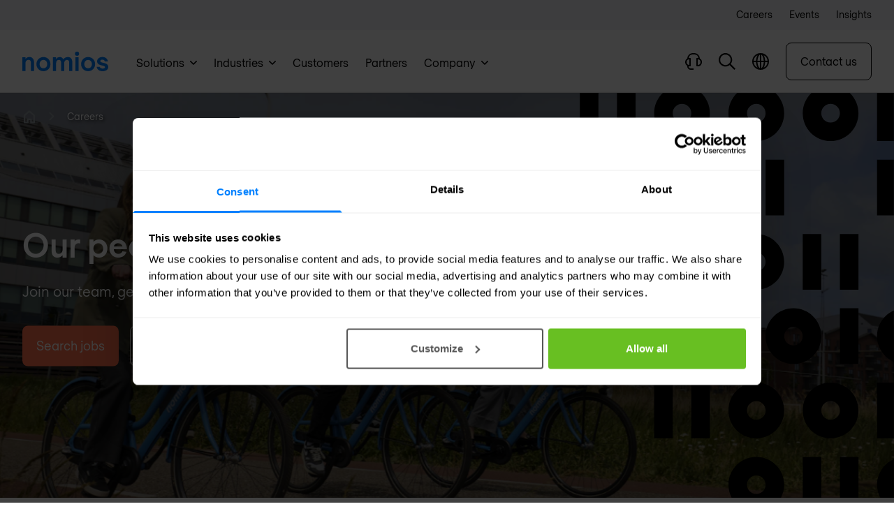

--- FILE ---
content_type: text/html; charset=UTF-8
request_url: https://www.nomios.de/en/careers/
body_size: 34172
content:
<!DOCTYPE html><html
class="fonts-loaded" lang="en" prefix="og: http://ogp.me/ns# fb: http://ogp.me/ns/fb#"><head><meta
charset="utf-8"><meta
name="viewport" content="width=device-width,minimum-scale=1"><link
rel="dns-prefetch" href="https://www.nomios.com"><link
rel="preconnect" href="https://www.nomios.com" crossorigin><link
rel="shortcut icon" href="/dist/assets/favicons/favicon.ico"><link
rel="icon" type="image/png" sizes="16x16" href="/dist/assets/favicons/favicon-16x16.png"><link
rel="icon" type="image/png" sizes="32x32" href="/dist/assets/favicons/favicon-32x32.png"><link
rel="icon" type="image/png" sizes="48x48" href="/dist/assets/favicons/favicon-48x48.png"><link
rel="manifest" href="/dist/assets/favicons/manifest.json"><meta
name="mobile-web-app-capable" content="yes"><meta
name="theme-color" content="#fff"><meta
name="application-name" content="buildchain"><link
rel="apple-touch-icon" sizes="57x57" href="/dist/assets/favicons/apple-touch-icon-57x57.png"><link
rel="apple-touch-icon" sizes="60x60" href="/dist/assets/favicons/apple-touch-icon-60x60.png"><link
rel="apple-touch-icon" sizes="72x72" href="/dist/assets/favicons/apple-touch-icon-72x72.png"><link
rel="apple-touch-icon" sizes="76x76" href="/dist/assets/favicons/apple-touch-icon-76x76.png"><link
rel="apple-touch-icon" sizes="114x114" href="/dist/assets/favicons/apple-touch-icon-114x114.png"><link
rel="apple-touch-icon" sizes="120x120" href="/dist/assets/favicons/apple-touch-icon-120x120.png"><link
rel="apple-touch-icon" sizes="144x144" href="/dist/assets/favicons/apple-touch-icon-144x144.png"><link
rel="apple-touch-icon" sizes="152x152" href="/dist/assets/favicons/apple-touch-icon-152x152.png"><link
rel="apple-touch-icon" sizes="167x167" href="/dist/assets/favicons/apple-touch-icon-167x167.png"><link
rel="apple-touch-icon" sizes="180x180" href="/dist/assets/favicons/apple-touch-icon-180x180.png"><link
rel="apple-touch-icon" sizes="1024x1024" href="/dist/assets/favicons/apple-touch-icon-1024x1024.png"><meta
name="apple-mobile-web-app-capable" content="yes"><meta
name="apple-mobile-web-app-status-bar-style" content="black-translucent"><meta
name="apple-mobile-web-app-title" content="buildchain"><link
rel="apple-touch-startup-image" media="(device-width: 320px) and (device-height: 568px) and (-webkit-device-pixel-ratio: 2) and (orientation: portrait)" href="/dist/assets/favicons/apple-touch-startup-image-640x1136.png"><link
rel="apple-touch-startup-image" media="(device-width: 375px) and (device-height: 667px) and (-webkit-device-pixel-ratio: 2) and (orientation: portrait)" href="/dist/assets/favicons/apple-touch-startup-image-750x1334.png"><link
rel="apple-touch-startup-image" media="(device-width: 414px) and (device-height: 896px) and (-webkit-device-pixel-ratio: 2) and (orientation: portrait)" href="/dist/assets/favicons/apple-touch-startup-image-828x1792.png"><link
rel="apple-touch-startup-image" media="(device-width: 375px) and (device-height: 812px) and (-webkit-device-pixel-ratio: 3) and (orientation: portrait)" href="/dist/assets/favicons/apple-touch-startup-image-1125x2436.png"><link
rel="apple-touch-startup-image" media="(device-width: 414px) and (device-height: 736px) and (-webkit-device-pixel-ratio: 3) and (orientation: portrait)" href="/dist/assets/favicons/apple-touch-startup-image-1242x2208.png"><link
rel="apple-touch-startup-image" media="(device-width: 414px) and (device-height: 896px) and (-webkit-device-pixel-ratio: 3) and (orientation: portrait)" href="/dist/assets/favicons/apple-touch-startup-image-1242x2688.png"><link
rel="apple-touch-startup-image" media="(device-width: 768px) and (device-height: 1024px) and (-webkit-device-pixel-ratio: 2) and (orientation: portrait)" href="/dist/assets/favicons/apple-touch-startup-image-1536x2048.png"><link
rel="apple-touch-startup-image" media="(device-width: 834px) and (device-height: 1112px) and (-webkit-device-pixel-ratio: 2) and (orientation: portrait)" href="/dist/assets/favicons/apple-touch-startup-image-1668x2224.png"><link
rel="apple-touch-startup-image" media="(device-width: 834px) and (device-height: 1194px) and (-webkit-device-pixel-ratio: 2) and (orientation: portrait)" href="/dist/assets/favicons/apple-touch-startup-image-1668x2388.png"><link
rel="apple-touch-startup-image" media="(device-width: 1024px) and (device-height: 1366px) and (-webkit-device-pixel-ratio: 2) and (orientation: portrait)" href="/dist/assets/favicons/apple-touch-startup-image-2048x2732.png"><link
rel="apple-touch-startup-image" media="(device-width: 810px) and (device-height: 1080px) and (-webkit-device-pixel-ratio: 2) and (orientation: portrait)" href="/dist/assets/favicons/apple-touch-startup-image-1620x2160.png"><link
rel="apple-touch-startup-image" media="(device-width: 320px) and (device-height: 568px) and (-webkit-device-pixel-ratio: 2) and (orientation: landscape)" href="/dist/assets/favicons/apple-touch-startup-image-1136x640.png"><link
rel="apple-touch-startup-image" media="(device-width: 375px) and (device-height: 667px) and (-webkit-device-pixel-ratio: 2) and (orientation: landscape)" href="/dist/assets/favicons/apple-touch-startup-image-1334x750.png"><link
rel="apple-touch-startup-image" media="(device-width: 414px) and (device-height: 896px) and (-webkit-device-pixel-ratio: 2) and (orientation: landscape)" href="/dist/assets/favicons/apple-touch-startup-image-1792x828.png"><link
rel="apple-touch-startup-image" media="(device-width: 375px) and (device-height: 812px) and (-webkit-device-pixel-ratio: 3) and (orientation: landscape)" href="/dist/assets/favicons/apple-touch-startup-image-2436x1125.png"><link
rel="apple-touch-startup-image" media="(device-width: 414px) and (device-height: 736px) and (-webkit-device-pixel-ratio: 3) and (orientation: landscape)" href="/dist/assets/favicons/apple-touch-startup-image-2208x1242.png"><link
rel="apple-touch-startup-image" media="(device-width: 414px) and (device-height: 896px) and (-webkit-device-pixel-ratio: 3) and (orientation: landscape)" href="/dist/assets/favicons/apple-touch-startup-image-2688x1242.png"><link
rel="apple-touch-startup-image" media="(device-width: 768px) and (device-height: 1024px) and (-webkit-device-pixel-ratio: 2) and (orientation: landscape)" href="/dist/assets/favicons/apple-touch-startup-image-2048x1536.png"><link
rel="apple-touch-startup-image" media="(device-width: 834px) and (device-height: 1112px) and (-webkit-device-pixel-ratio: 2) and (orientation: landscape)" href="/dist/assets/favicons/apple-touch-startup-image-2224x1668.png"><link
rel="apple-touch-startup-image" media="(device-width: 834px) and (device-height: 1194px) and (-webkit-device-pixel-ratio: 2) and (orientation: landscape)" href="/dist/assets/favicons/apple-touch-startup-image-2388x1668.png"><link
rel="apple-touch-startup-image" media="(device-width: 1024px) and (device-height: 1366px) and (-webkit-device-pixel-ratio: 2) and (orientation: landscape)" href="/dist/assets/favicons/apple-touch-startup-image-2732x2048.png"><link
rel="apple-touch-startup-image" media="(device-width: 810px) and (device-height: 1080px) and (-webkit-device-pixel-ratio: 2) and (orientation: landscape)" href="/dist/assets/favicons/apple-touch-startup-image-2160x1620.png"><link
rel="icon" type="image/png" sizes="228x228" href="/dist/assets/favicons/coast-228x228.png"><meta
name="msapplication-TileColor" content="#fff"><meta
name="msapplication-TileImage" content="/dist/assets/favicons/mstile-144x144.png"><meta
name="msapplication-config" content="/dist/assets/favicons/browserconfig.xml"><link
rel="yandex-tableau-widget" href="/dist/assets/favicons/yandex-browser-manifest.json"><link
rel="alternate" type="application/rss+xml" href="https://www.nomios.de/en/feed.rss"><link
rel="preload" href="/dist/fonts/RegolaPro-Book.woff2" as="font" type="font/woff2" crossorigin><link
rel="preload" href="/dist/fonts/RegolaPro-Bold.woff2" as="font" type="font/woff2" crossorigin><script>(function(){window.ldfdr=window.ldfdr||{};(function(d,s,ss,fs){fs=d.getElementsByTagName(s)[0];function ce(src){var cs=d.createElement(s);cs.src=src;setTimeout(function(){fs.parentNode.insertBefore(cs,fs)},1);}
ce(ss);})(document,'script','https://lftracker.leadfeeder.com/lftracker_v1_lYNOR8x0Kpq8WQJZ.js');})();</script><script></script><style>body:not(.user-is-tabbing) button:focus,body:not(.user-is-tabbing) input:focus,body:not(.user-is-tabbing) select:focus,body:not(.user-is-tabbing) textarea:focus{outline:none}</style><script>function handleFirstTab(e){if(e.keyCode===9){document.body.classList.add('user-is-tabbing');window.removeEventListener('keydown',handleFirstTab);window.addEventListener('mousedown',handleMouseDownOnce);}}
function handleMouseDownOnce(){document.body.classList.remove('user-is-tabbing');window.removeEventListener('mousedown',handleMouseDownOnce);window.addEventListener('keydown',handleFirstTab);}
window.addEventListener('keydown',handleFirstTab);</script><script>!function(e,t){"function"==typeof define&&define.amd?define(t):"object"==typeof exports?module.exports=t():e.Cookie=t()}(this,function(){"use strict";function e(t,n,o){return void 0===n?e.get(t):void(null===n?e.remove(t):e.set(t,n,o))}function t(e){return e.replace(/[.*+?^$|[\](){}\\-]/g,"\\$&")}function n(e){var t="";for(var n in e)if(e.hasOwnProperty(n)){if("expires"===n){var r=e[n];"object"!=typeof r&&(r+="number"==typeof r?"D":"",r=o(r)),e[n]=r.toUTCString()}if("secure"===n){if(!e[n])continue;t+=";"+n}t+=";"+n+"="+e[n]}return e.hasOwnProperty("path")||(t+=";path=/"),t}function o(e){var t=new Date,n=e.charAt(e.length-1),o=parseInt(e,10);switch(n){case"Y":t.setFullYear(t.getFullYear()+o);break;case"M":t.setMonth(t.getMonth()+o);break;case"D":t.setDate(t.getDate()+o);break;case"h":t.setHours(t.getHours()+o);break;case"m":t.setMinutes(t.getMinutes()+o);break;case"s":t.setSeconds(t.getSeconds()+o);break;default:t=new Date(e)}return t}return e.enabled=function(){var t,n="__test_key";return document.cookie=n+"=1",t=!!document.cookie,t&&e.remove(n),t},e.get=function(e,n){if("string"!=typeof e||!e)return null;e="(?:^|; )"+t(e)+"(?:=([^;]*?))?(?:;|$)";var o=new RegExp(e),r=o.exec(document.cookie);return null!==r?n?r[1]:decodeURIComponent(r[1]):null},e.getRaw=function(t){return e.get(t,!0)},e.set=function(e,t,o,r){o!==!0&&(r=o,o=!1),r=n(r?r:{});var u=e+"="+(o?t:encodeURIComponent(t))+r;document.cookie=u},e.setRaw=function(t,n,o){e.set(t,n,!0,o)},e.remove=function(t){e.set(t,"a",{expires:new Date})},e});</script><style>[x-cloak]{display:none !important}@font-face{font-family:'Regola-Pro';src:url('/dist/fonts/RegolaPro-Book.woff2') format('woff2'),url('/dist/fonts/RegolaPro-Book.woff') format('woff'),url('/dist/fonts/RegolaPro-Book.eot') format('eot');font-weight:300;font-style:normal;font-display:swap}@font-face{font-family:'Regola-Pro';src:url('/dist/fonts/RegolaPro-BookOblique.woff2') format('woff2'),url('/dist/fonts/RegolaPro-BookOblique.woff') format('woff'),url('/dist/fonts/RegolaPro-BookOblique.eot') format('eot');font-weight:300;font-style:italic;font-display:swap}@font-face{font-family:'Regola-Pro';src:url('/dist/fonts/RegolaPro-Bold.woff2') format('woff2'),url('/dist/fonts/RegolaPro-Bold.woff') format('woff'),url('/dist/fonts/RegolaPro-Bold.eot') format('eot');font-weight:600;font-style:normal;font-display:swap}@font-face{font-family:'Regola-Pro';src:url('/dist/fonts/RegolaPro-BoldOblique.woff2') format('woff2'),url('/dist/fonts/RegolaPro-BoldOblique.woff') format('woff'),url('/dist/fonts/RegolaPro-BoldOblique.eot') format('eot');font-weight:600;font-style:italic;font-display:swap}</style><!--# if expr="$HTTP_COOKIE=/critical\-css\=ed0cf946/" --><script type="module">!function(){const e=document.createElement("link").relList;if(!(e&&e.supports&&e.supports("modulepreload"))){for(const e of document.querySelectorAll('link[rel="modulepreload"]'))r(e);new MutationObserver((e=>{for(const o of e)if("childList"===o.type)for(const e of o.addedNodes)if("LINK"===e.tagName&&"modulepreload"===e.rel)r(e);else if(e.querySelectorAll)for(const o of e.querySelectorAll("link[rel=modulepreload]"))r(o)})).observe(document,{childList:!0,subtree:!0})}function r(e){if(e.ep)return;e.ep=!0;const r=function(e){const r={};return e.integrity&&(r.integrity=e.integrity),e.referrerpolicy&&(r.referrerPolicy=e.referrerpolicy),"use-credentials"===e.crossorigin?r.credentials="include":"anonymous"===e.crossorigin?r.credentials="omit":r.credentials="same-origin",r}(e);fetch(e.href,r)}}();</script><script>!function(){var e=document.createElement("script");if(!("noModule"in e)&&"onbeforeload"in e){var t=!1;document.addEventListener("beforeload",(function(n){if(n.target===e)t=!0;else if(!n.target.hasAttribute("nomodule")||!t)return;n.preventDefault()}),!0),e.type="module",e.src=".",document.head.appendChild(e),e.remove()}}();</script><script src="/dist/assets/polyfills-legacy.2c5d2caa.js" nomodule onload="e=new CustomEvent(&#039;vite-script-loaded&#039;, {detail:{path: &#039;vite/legacy-polyfills&#039;}});document.dispatchEvent(e);"></script><script type="module" src="/dist/assets/app.3e2d1297.js" crossorigin onload="e=new CustomEvent(&#039;vite-script-loaded&#039;, {detail:{path: &#039;src/js/app.js&#039;}});document.dispatchEvent(e);"></script><link
href="/dist/assets/app.ed0cf946.css" rel="stylesheet"><script src="/dist/assets/app-legacy.7627ef7c.js" nomodule onload="e=new CustomEvent(&#039;vite-script-loaded&#039;, {detail:{path: &#039;src/js/app-legacy.js&#039;}});document.dispatchEvent(e);"></script><!--# else --><script>Cookie.set("critical-css","ed0cf946",{expires:"7D",secure:true});</script><script type="module" src="/dist/assets/app.3e2d1297.js" crossorigin onload="e=new CustomEvent(&#039;vite-script-loaded&#039;, {detail:{path: &#039;src/js/app.js&#039;}});document.dispatchEvent(e);"></script><link
href="/dist/assets/app.ed0cf946.css" rel="stylesheet" media="print" onload="this.media=&#039;all&#039;"><script src="/dist/assets/app-legacy.7627ef7c.js" nomodule onload="e=new CustomEvent(&#039;vite-script-loaded&#039;, {detail:{path: &#039;src/js/app-legacy.js&#039;}});document.dispatchEvent(e);"></script><!--# endif --><title>Careers | Nomios Germany</title>
<script>dataLayer = [];
(function(w,d,s,l,i){w[l]=w[l]||[];w[l].push({'gtm.start':
new Date().getTime(),event:'gtm.js'});var f=d.getElementsByTagName(s)[0],
j=d.createElement(s),dl=l!='dataLayer'?'&l='+l:'';j.async=true;j.src=
'https://www.googletagmanager.com/gtm.js?id='+i+dl;f.parentNode.insertBefore(j,f);
})(window,document,'script','dataLayer','GTM-KX8J68K');
</script>
<script>(function() {
var tag = document.createElement('script');
tag.src = "https://plausible.io/js/plausible.js";
tag.defer = true;
tag.setAttribute("data-domain", "nomios.de");
var firstScriptTag = document.getElementsByTagName('script')[0];
firstScriptTag.parentNode.insertBefore(tag, firstScriptTag);
})();
</script><meta name="keywords" content="nomios,infradata,nomios infradata group,secure and connected,about us,leadership team,why work with us,Infradata labs,contact">
<meta name="description" content="With a career at Nomios, you&#039;ll join a fast-moving cybersecurity and network infrastructure company. Get inspired and develop your expertise.">
<meta name="referrer" content="no-referrer-when-downgrade">
<meta name="robots" content="all">
<meta content="195341340512463" property="fb:profile_id">
<meta content="en_DE" property="og:locale">
<meta content="pl_PL" property="og:locale:alternate">
<meta content="it_IT" property="og:locale:alternate">
<meta content="de_DE" property="og:locale:alternate">
<meta content="fr_LU" property="og:locale:alternate">
<meta content="fr_BE" property="og:locale:alternate">
<meta content="en_LU" property="og:locale:alternate">
<meta content="en_PL" property="og:locale:alternate">
<meta content="en_US" property="og:locale:alternate">
<meta content="en_GB" property="og:locale:alternate">
<meta content="en_BE" property="og:locale:alternate">
<meta content="en_NL" property="og:locale:alternate">
<meta content="nl_BE" property="og:locale:alternate">
<meta content="nl_NL" property="og:locale:alternate">
<meta content="Nomios Germany" property="og:site_name">
<meta content="website" property="og:type">
<meta content="https://www.nomios.de/en/careers/" property="og:url">
<meta content="Careers" property="og:title">
<meta content="With a career at Nomios, you&#039;ll join a fast-moving cybersecurity and network infrastructure company. Get inspired and develop your expertise." property="og:description">
<meta content="https://d2ka2attjrjsw4.cloudfront.net/images/Social-images/Nomios-EN/_1200x630_crop_center-center_82_none/Career-at-Nomios.png?mtime=1748941580" property="og:image">
<meta content="1200" property="og:image:width">
<meta content="630" property="og:image:height">
<meta content="Our people are everything" property="og:image:alt">
<meta content="https://www.youtube.com/channel/UCMRvvDYaVqFXD4TFeyKAzRg/" property="og:see_also">
<meta content="https://www.linkedin.com/company/nomios-germany/" property="og:see_also">
<meta content="https://www.facebook.com/NomiosGroup/" property="og:see_also">
<meta content="https://twitter.com/nomiosgroup/" property="og:see_also">
<meta name="twitter:card" content="summary_large_image">
<meta name="twitter:site" content="@NomiosGroup">
<meta name="twitter:creator" content="@NomiosGroup">
<meta name="twitter:title" content="Careers">
<meta name="twitter:description" content="With a career at Nomios, you&#039;ll join a fast-moving cybersecurity and network infrastructure company. Get inspired and develop your expertise.">
<meta name="twitter:image" content="https://d2ka2attjrjsw4.cloudfront.net/images/Social-images/Nomios-EN/_1200x630_crop_center-center_82_none/Career-at-Nomios.png?mtime=1748941580">
<meta name="twitter:image:width" content="1200">
<meta name="twitter:image:height" content="630">
<meta name="twitter:image:alt" content="Our people are everything">
<link href="https://www.nomios.de/en/careers/" rel="canonical">
<link href="https://www.nomios.de/en/" rel="home">
<link href="https://www.nomios.pl/kariera/" rel="alternate" hreflang="pl-pl">
<link href="https://www.nomios.it/carriere/" rel="alternate" hreflang="it-it">
<link href="https://www.nomios.de/karriere/" rel="alternate" hreflang="de-de">
<link href="https://www.nomios.lu/demploi/" rel="alternate" hreflang="fr-lu">
<link href="https://www.nomios.be/fr/demploi/" rel="alternate" hreflang="fr-be">
<link href="https://www.nomios.lu/en/careers/" rel="alternate" hreflang="en-lu">
<link href="https://www.nomios.pl/en/careers/" rel="alternate" hreflang="en-pl">
<link href="https://www.nomios.de/en/careers/" rel="alternate" hreflang="en-de">
<link href="https://www.nomios.com/careers/" rel="alternate" hreflang="x-default">
<link href="https://www.nomios.com/careers/" rel="alternate" hreflang="en-us">
<link href="https://www.nomios.co.uk/careers/" rel="alternate" hreflang="en-gb">
<link href="https://www.nomios.be/en/careers/" rel="alternate" hreflang="en-be">
<link href="https://www.nomios.nl/en/careers/" rel="alternate" hreflang="en-nl">
<link href="https://www.nomios.be/carrieres/" rel="alternate" hreflang="nl-be">
<link href="https://www.nomios.nl/carrieres/" rel="alternate" hreflang="nl-nl"></head><body
class="antialiased"><noscript><iframe src="https://www.googletagmanager.com/ns.html?id=GTM-KX8J68K"
height="0" width="0" style="display:none;visibility:hidden"></iframe></noscript>
<div
class="bg-gray-lighter w-full py-3 md:block hidden"><div
class="px-4 overflow-hidden sm:px-6 lg:px-8"><div
class="flex flex-row justify-end text-sm space-x-6 max-w-7xl mx-auto items-center"><a
href="https://www.nomios.de/en/careers/" target="" class="flex group"><span
class="-mt-px  text-black   group-hover:opacity-60  ">Careers</span></a><a
href="https://www.nomios.de/en/events/" target="" class="flex group"><span
class="-mt-px  text-black   group-hover:opacity-60  ">Events</span></a><a
href="https://www.nomios.de/en/news-blog/" target="" class="flex group"><span
class="-mt-px  text-black   group-hover:opacity-60  ">Insights</span></a></div></div></div><div
x-data="menu()" x-ref="navbar" @click.away="closeMenus" @prevent-scroll-check.window="triggerPreventScrollCheck" class="sticky z-50 block w-full duration-300 ease-in-out bg-white border-b border-black transition-top border-opacity-10 h-menu-small lg:h-menu" :class="{'top-0': sticky,'-top-52 lg:top-0': !sticky}"><div
class="fixed w-full top-0 z-50 bg-white shadow-xl flex flex-col max-h-screen" x-data="searchBar()" x-cloak @click.away="close" x-show="isOpen" @opensearch.window="open" @searchfor.window="searchFor" @scroll.window.debounce.4="scrollCheck" x-init="$watch('search', value => $dispatch('searchfor', value))"
x-transition:enter="transform transition ease-in-out duration-200"
x-transition:enter-start="-translate-y-full"
x-transition:enter-end="translate-y-0"
x-transition:leave="transform transition ease-in-out duration-200"
x-transition:leave-start="translate-y-0"
x-transition:leave-end="-translate-y-full"><div
:class="{'lg:h-18':isScrolled,'lg:h-24':!isScrolled}" class="flex justify-between items-center content-width-container px-2 lg:px-8 h-16 gap-x-4 lg:gap-x-8"><div
class="flex-shrink-0 hidden md:block"><a
href="https://www.nomios.de/en/"><svg
class="fill-current text-blue inline h-6 md:h-7" xmlns="http://www.w3.org/2000/svg" viewBox="0 0 349.96 79.47"><g><g><path
d="M12.63 22.63v6.84h.21a18.46 18.46 0 0115.58-7.89c10.1 0 19.16 6.63 19.16 22.63v34.21H34.94V45.68c0-8.42-3.68-12.63-9.57-12.63-7.48 0-12.74 5.68-12.74 13.79v31.58H0V22.63zM57.36 50.63c0-16.32 12.42-28.84 28.53-28.84s28.52 12.52 28.52 28.84S102 79.47 85.89 79.47 57.36 66.94 57.36 50.63zm44 0c0-10-6.63-17.05-15.47-17.05s-15.48 7.05-15.48 17.05 6.64 17.05 15.48 17.05 15.47-7.05 15.47-17.05zM203.45 42.21v36.21h-12.63V43.47c0-6.31-3.36-10.1-8.94-10.1-6.95 0-11.48 5.68-11.48 14.31v30.74h-12.63V43.47c0-6.31-3.36-10.1-8.94-10.1-7 0-11.48 5.68-11.48 14.31v30.74h-12.63V22.63h12.63v7h.21a16.94 16.94 0 0114.64-7.79c6.52 0 11.47 3.05 14.63 9.26 3.79-5.37 10-9.26 19.26-9.26 10.63-.05 17.36 8.16 17.36 20.37zM214.29 8.42a8.42 8.42 0 1116.84 0 8.42 8.42 0 11-16.84 0zM229 22.63v55.79h-12.6V22.63zM239.34 50.63c0-16.32 12.42-28.84 28.53-28.84s28.52 12.52 28.52 28.84S284 79.47 267.87 79.47s-28.53-12.53-28.53-28.84zm44 0c0-10-6.63-17.05-15.47-17.05s-15.48 7.05-15.48 17.05 6.61 17.05 15.48 17.05 15.47-7.05 15.47-17.05zM327.23 79.47c-12.84 0-22.32-5.79-24.63-18h13c1.26 5 4.63 7.26 11.58 7.26 4.94 0 9.68-1.68 9.68-5.26 0-4.74-4.42-5.26-12.42-7.37s-20-4.1-20-17.16c0-9.68 9.47-17.36 21.58-17.36 12.52 0 20.52 7.05 22.84 18.31h-13c-.53-4.1-3.58-7.58-9.79-7.58-4.84 0-8.53 2.11-8.53 5.69 0 4.73 4.42 5.26 12.42 7.37s20 4.1 20 17.15c.04 10.11-9.89 16.95-22.73 16.95z"/></g></g></svg></a></div><div
class="flex-grow"><div
class="relative"><div
class="absolute inset-y-0 left-0 pl-4 flex items-center pointer-events-none text-black"><template
x-if="loading == false"><svg
class="h-5" xmlns="http://www.w3.org/2000/svg" viewBox="0 0 20 20"><g
clip-path="url(#htgrckdnkj-prefix__clip0)"><path
fill-rule="evenodd" clip-rule="evenodd" d="M1.785 8.03a6.246 6.246 0 1110.74 4.337l-.158.159A6.246 6.246 0 011.784 8.03zm11.258 6.275a8.03 8.03 0 111.262-1.262L20 18.738 18.738 20l-5.695-5.695z"></path></g><defs><clipPath
id="htgrckdnkj-prefix__clip0"><path
fill="transparent" d="M0 0h20v20H0z"></path></clipPath></defs></svg></template><template
x-if="loading == true"><svg
class="animate-spin h-5 w-5" xmlns="http://www.w3.org/2000/svg" fill="none" viewBox="0 0 24 24"><circle
class="opacity-25" cx="12" cy="12" r="10" stroke="currentColor" stroke-width="4"></circle><path
class="opacity-50" fill="currentColor" d="M4 12a8 8 0 018-8V0C5.373 0 0 5.373 0 12h4zm2 5.291A7.962 7.962 0 014 12H0c0 3.042 1.135 5.824 3 7.938l3-2.647z"></path></svg></template></div><input
type="text" x-model.debounce.500="search" name="search" id="searchField" class="focus:outline-none focus:ring-1 focus:ring-primary placeholder-gray-dark block w-full text-black px-12 lg:py-4 bg-gray-lighter border-none rounded-md" placeholder="Type to search"><div
class="absolute inset-y-0 right-0 pr-3 flex items-center" x-show="search != ''"><button
aria-label="Close search" @click="clear" class="flex items-center justify-center text-white bg-gray-dark w-6 h-6 rounded-full"><svg
class="h-2 inline" xmlns="http://www.w3.org/2000/svg" viewBox="0 0 15 15"><path
d="M1.613.21l.094.083L7.5 6.085 13.293.293a1 1 0 011.497 1.32l-.083.094L8.915 7.5l5.792 5.793a1 1 0 01-1.32 1.497l-.094-.083L7.5 8.915l-5.793 5.792a1 1 0 01-1.497-1.32l.083-.094L6.085 7.5.293 1.707A1 1 0 011.613.21z" fill="currentColor" fill-rule="nonzero"></path></svg></button></div></div></div><div
class="flex-shrink-0"><button
@click="close" class="inline-flex items-center relative text-black text-sm font-medium hover:text-blue"><svg
class="h-3 mr-2" xmlns="http://www.w3.org/2000/svg" viewBox="0 0 15 15"><path
d="M1.613.21l.094.083L7.5 6.085 13.293.293a1 1 0 011.497 1.32l-.083.094L8.915 7.5l5.792 5.793a1 1 0 01-1.32 1.497l-.094-.083L7.5 8.915l-5.793 5.792a1 1 0 01-1.497-1.32l.083-.094L6.085 7.5.293 1.707A1 1 0 011.613.21z" fill="currentColor" fill-rule="nonzero"></path></svg><span
class="hidden lg:text-lg md:inline">Close</span></button></div></div><div
class="bg-gray-100 shadow-inner py-8 overflow-y-auto search-results" x-show="results != null"><div
class="content-width-container lg:px-6 flex justify-between gap-x-4"><div
class="flex-shrink-0 hidden md:block opacity-0 overflow-hidden h-1"><svg
class="fill-current text-black w-35 xl:w-42 inline" viewBox="0 0 170 30" fill="none" xmlns="http://www.w3.org/2000/svg"><path
d="M159.38 25.396c-3.463 0-5.926-2.847-5.926-6.387 0-3.54 2.463-6.388 5.926-6.388s5.926 2.848 5.926 6.388-2.463 6.387-5.926 6.387zm10.466-3.078V8.619h-4.694v2.386h-.077c-1.232-1.54-3.386-2.77-6.542-2.77-5.464 0-9.927 4.232-9.927 10.774 0 6.618 4.463 10.774 9.927 10.774 3.156 0 5.387-1.386 6.696-2.925h.077c0 .693.077 1.77.153 2.54h4.618c-.231-1.231-.231-3.31-.231-7.08zm-23.703 7.08v-4.233c-.462.154-.846.231-1.385.231-1.385 0-3.079-.462-3.079-3.232v-9.312h4.464V8.619h-4.464V1.616l-4.694 1.77V8.62h-3.54v4.233h3.54v9.158c0 5.618 3.309 7.619 7.311 7.619a7.59 7.59 0 001.847-.231zm-25.858-4.002c-3.463 0-5.926-2.847-5.926-6.387 0-3.54 2.463-6.388 5.926-6.388s5.926 2.848 5.926 6.388-2.463 6.387-5.926 6.387zm10.389-3.078V8.619h-4.694v2.386h-.077c-1.231-1.54-3.386-2.77-6.541-2.77-5.464 0-9.928 4.232-9.928 10.774 0 6.618 4.464 10.774 9.928 10.774 3.155 0 5.387-1.386 6.695-2.925h.077c0 .693.077 1.77.154 2.54h4.617c-.154-1.231-.231-3.31-.231-7.08zM95.197 12.62c3.232 0 5.695 2.617 5.695 6.388 0 3.77-2.54 6.387-5.695 6.387-3.232 0-5.695-2.617-5.695-6.387 0-3.771 2.54-6.388 5.695-6.388zM105.586.385h-4.694v10.62h-.077c-1.308-1.308-3.386-2.77-6.542-2.77-5.387 0-9.62 4.31-9.62 10.774 0 6.464 4.233 10.774 9.62 10.774 3.156 0 5.157-1.386 6.542-2.77h.077v2.385h4.694V.385zM70.34 25.396c-3.464 0-5.926-2.847-5.926-6.387 0-3.54 2.462-6.388 5.925-6.388 3.464 0 5.926 2.848 5.926 6.388s-2.462 6.387-5.925 6.387zm10.389-3.078V8.619h-4.695v2.386h-.077c-1.23-1.54-3.386-2.77-6.541-2.77-5.464 0-9.927 4.232-9.927 10.774 0 6.618 4.463 10.774 9.927 10.774 3.155 0 5.387-1.386 6.695-2.925h.077c0 .693.077 1.77.154 2.54h4.618c-.154-1.231-.231-3.31-.231-7.08zM46.713 8.619v20.779h4.695v-11.62c0-2.848 1.924-4.85 4.848-4.85.462 0 1.155.078 1.693.309v-4.54c-.538-.232-1.077-.309-1.693-.309-2.462 0-3.925 1.078-4.771 2.463h-.077V8.62h-4.695zM43.79.231C43.096.077 42.558 0 41.865 0c-4.002 0-7.31 1.924-7.31 7.619v1h-3.541v4.233h3.54v16.546h4.694V12.852h4.464V8.619h-4.464V7.465c0-2.848 1.694-3.232 3.079-3.232.538 0 .923.077 1.385.23V.232h.077zM10.543 8.619v20.779h4.695V17.623c0-3.001 1.924-5.156 4.771-5.156 2.232 0 3.54 1.54 3.54 4.695v12.236h4.695V16.7c0-6.003-3.387-8.465-7.157-8.465-2.771 0-4.849 1.385-5.772 2.924h-.077v-2.54h-4.695zM.77 29.398h4.694V8.619H.77v20.779zM3.155 6.464A3.12 3.12 0 006.311 3.31C6.31 1.616 4.925.154 3.155.154 1.385.154 0 1.616 0 3.309a3.12 3.12 0 003.155 3.155z" /></svg><svg
class="fill-current text-gray w-13 h-auto hidden md:inline ml-4 xl:ml-7" viewBox="0 0 50 35" xmlns="http://www.w3.org/2000/svg"><path
d="M1.69226 2.56826V3.34839H1.71627C2.00431 2.88031 2.64041 2.44824 3.48055 2.44824C4.63273 2.44824 5.65289 3.20436 5.65289 5.01665V8.90528H4.21266V5.18468C4.21266 4.22453 3.7926 3.74445 3.12049 3.74445C2.26835 3.74445 1.66826 4.39255 1.66826 5.3167V8.90528H0.228027V2.56826H1.69226Z" /><path
d="M6.76904 5.74918C6.76904 3.88888 8.18527 2.47266 10.0096 2.47266C11.8339 2.47266 13.2501 3.90089 13.2501 5.74918C13.2501 7.59748 11.8339 9.0257 10.0096 9.0257C8.18527 9.0257 6.76904 7.60948 6.76904 5.74918ZM11.7738 5.74918C11.7738 4.609 11.0177 3.81687 10.0096 3.81687C9.0014 3.81687 8.24528 4.621 8.24528 5.74918C8.24528 6.87736 9.0014 7.68149 10.0096 7.68149C11.0177 7.69349 11.7738 6.88936 11.7738 5.74918Z" /><path
d="M23.3798 4.80103V8.91769H21.9395V4.94505C21.9395 4.22494 21.5555 3.79287 20.9194 3.79287C20.1273 3.79287 19.6112 4.44097 19.6112 5.42513V8.91769H18.1709V4.94505C18.1709 4.22494 17.7869 3.79287 17.1508 3.79287C16.3587 3.79287 15.8426 4.44097 15.8426 5.42513V8.91769H14.4023V2.56867H15.8426V3.3608H15.8666C16.2506 2.7487 16.8987 2.47266 17.5348 2.47266C18.279 2.47266 18.843 2.82071 19.2031 3.52882C19.6352 2.91673 20.3433 2.47266 21.3875 2.47266C22.6116 2.47266 23.3798 3.40881 23.3798 4.80103Z" /><path
d="M24.604 0.960154C24.604 0.432069 25.0241 0 25.5642 0C26.1043 0 26.5243 0.432069 26.5243 0.960154C26.5243 1.50024 26.1043 1.92031 25.5642 1.92031C25.0241 1.90831 24.604 1.50024 24.604 0.960154ZM26.2843 2.56841V8.90543H24.844V2.56841H26.2843Z" /><path
d="M27.4604 5.74918C27.4604 3.88888 28.8767 2.47266 30.701 2.47266C32.5253 2.47266 33.9415 3.90089 33.9415 5.74918C33.9415 7.59748 32.5253 9.0257 30.701 9.0257C28.8767 9.0257 27.4604 7.60948 27.4604 5.74918ZM32.4532 5.74918C32.4532 4.609 31.6971 3.81687 30.689 3.81687C29.6808 3.81687 28.9247 4.621 28.9247 5.74918C28.9247 6.87736 29.6808 7.68149 30.689 7.68149C31.7091 7.69349 32.4532 6.88936 32.4532 5.74918Z" /><path
d="M37.4459 9.03771C35.9816 9.03771 34.9135 8.3776 34.6494 6.99738H36.1256C36.2697 7.56147 36.6537 7.82551 37.4459 7.82551C38.0099 7.82551 38.55 7.63348 38.55 7.22542C38.55 6.68533 38.0459 6.62532 37.1338 6.38528C36.2217 6.14524 34.8654 5.91721 34.8654 4.44097C34.8654 3.33679 35.9456 2.47266 37.3138 2.47266C38.7421 2.47266 39.6422 3.27678 39.9062 4.54899H38.418C38.358 4.08091 38.0099 3.68485 37.3018 3.68485C36.7497 3.68485 36.3297 3.92489 36.3297 4.33295C36.3297 4.87304 36.8338 4.93305 37.7459 5.17309C38.658 5.41313 40.0143 5.64116 40.0143 7.1174C40.0263 8.25758 38.9101 9.03771 37.4459 9.03771Z" /><path
d="M44.095 8.91766H42.6548L47.7076 0.52832H49.1478L44.095 8.91766Z" /><path
d="M0.191895 12.8539C0.191895 12.4578 0.503944 12.1338 0.91201 12.1338C1.32007 12.1338 1.63212 12.4578 1.63212 12.8539C1.63212 13.262 1.32007 13.574 0.91201 13.574C0.503944 13.574 0.191895 13.262 0.191895 12.8539ZM1.39209 14.6542V20.8712H0.431933V14.6542H1.39209Z" /><path
d="M4.2366 14.6542V15.4703H4.2606C4.75268 14.8342 5.61682 14.5342 6.22892 14.5342C7.52512 14.5342 8.41327 15.4103 8.41327 17.0666V20.8712H7.45311V17.2946C7.45311 15.8904 6.86502 15.4343 6.00088 15.4343C4.92071 15.4343 4.21259 16.2625 4.21259 17.3306V20.8712H3.25244V14.6542H4.2366Z" /><path
d="M13.0458 12.8424C12.9258 12.8184 12.8058 12.8064 12.6978 12.8064C11.7736 12.8064 11.5456 13.4665 11.5456 13.9106V14.6547H13.0458V15.5188H11.5456V20.8837H10.5854V15.5188H9.38525V14.6547H10.5854V13.9826C10.5854 12.3143 11.7976 11.9062 12.5898 11.9062C12.7458 11.9062 12.8898 11.9183 13.0338 11.9543V12.8424H13.0458Z" /><path
d="M15.0983 14.654V15.5422H15.1223C15.3984 14.9421 15.9265 14.582 16.7186 14.582C16.8266 14.582 16.9466 14.594 17.0667 14.618V15.5902C16.9466 15.5662 16.8386 15.5542 16.7186 15.5542C15.6984 15.5542 15.0983 16.1543 15.0983 17.1744V20.883H14.1382V14.666H15.0983V14.654Z" /><path
d="M23.692 20.8712H22.7558C22.7198 20.6312 22.6958 20.2351 22.6958 19.9711H22.6718C22.1677 20.6912 21.3516 20.9912 20.5475 20.9912C18.8312 20.9912 17.667 19.695 17.667 17.7627C17.667 15.8304 18.8432 14.5342 20.5475 14.5342C21.3636 14.5342 22.1677 14.8942 22.6598 15.6144H22.6838V14.6542H23.644V19.827C23.644 20.2231 23.656 20.6552 23.692 20.8712ZM22.7078 17.7627C22.7078 16.4305 21.8557 15.4463 20.6915 15.4463C19.5273 15.4463 18.6752 16.4425 18.6752 17.7627C18.6752 19.0949 19.5273 20.0791 20.6915 20.0791C21.8557 20.0791 22.7078 19.0829 22.7078 17.7627Z" /><path
d="M31.0491 20.8718H30.0889V19.9116H30.0649C29.5608 20.6318 28.7807 20.9918 27.9766 20.9918C26.2603 20.9918 25.1201 19.6956 25.1201 17.7633C25.1201 15.831 26.2723 14.5348 27.9766 14.5348C28.7927 14.5348 29.5728 14.8948 30.0649 15.6149H30.0889V12.0264H31.0491V20.8718ZM26.1163 17.7633C26.1163 19.1555 26.9204 20.0797 28.1086 20.0797C29.4408 20.0797 30.1009 19.0115 30.1009 17.7633C30.1009 16.5151 29.4288 15.4469 28.1086 15.4469C26.9204 15.4349 26.1163 16.3711 26.1163 17.7633Z" /><path
d="M38.5504 20.8712H37.6142C37.5782 20.6312 37.5542 20.2351 37.5542 19.9711H37.5302C37.0261 20.6912 36.21 20.9912 35.4059 20.9912C33.6896 20.9912 32.5254 19.695 32.5254 17.7627C32.5254 15.8304 33.7016 14.5342 35.4059 14.5342C36.222 14.5342 37.0261 14.8942 37.5182 15.6144H37.5422V14.6542H38.5023V19.827C38.5023 20.2231 38.5144 20.6552 38.5504 20.8712ZM37.5662 17.7627C37.5662 16.4305 36.7141 15.4463 35.5499 15.4463C34.3737 15.4463 33.5336 16.4425 33.5336 17.7627C33.5336 19.0949 34.3857 20.0791 35.5499 20.0791C36.7141 20.0791 37.5662 19.0829 37.5662 17.7627Z" /><path
d="M42.7148 20.9191C41.1065 20.9191 40.7104 20.0789 40.7104 18.8427V15.5182H39.5103V14.654H40.7104V12.9138L41.6706 12.5537V14.642H43.1708V15.5062H41.6706V18.9027C41.6706 19.7909 42.1267 20.0069 42.8228 20.0069C42.9308 20.0069 43.0508 19.9949 43.1708 19.9709V20.871C43.0148 20.9071 42.8708 20.9191 42.7148 20.9191Z" /><path
d="M50.0001 20.8712H49.0639C49.0279 20.6312 49.0039 20.2351 49.0039 19.9711H48.9799C48.4758 20.6912 47.6597 20.9912 46.8556 20.9912C45.1393 20.9912 43.9751 19.695 43.9751 17.7627C43.9751 15.8304 45.1513 14.5342 46.8556 14.5342C47.6717 14.5342 48.4758 14.8942 48.9679 15.6144H48.9919V14.6542H49.9521V19.827C49.9521 20.2231 49.9641 20.6552 50.0001 20.8712ZM49.0159 17.7627C49.0159 16.4305 48.1638 15.4463 46.9996 15.4463C45.8234 15.4463 44.9833 16.4425 44.9833 17.7627C44.9833 19.0949 45.8354 20.0791 46.9996 20.0791C48.1638 20.0791 49.0159 19.0829 49.0159 17.7627Z" /><path
d="M5.94095 31.4445C5.94095 33.4728 4.78876 34.613 3.06049 34.613C1.56025 34.613 0.492079 33.7729 0.144023 32.5127L1.15218 32.3686C1.39222 33.2448 2.14834 33.7369 3.06049 33.7369C4.29669 33.7369 4.9808 32.8727 4.9808 31.5765V30.8924H4.95679C4.3687 31.6245 3.64858 31.9006 2.86846 31.9006C1.11618 31.8886 0 30.5323 0 28.8281C0 27.1118 1.11618 25.7676 2.86846 25.7676C3.66058 25.7676 4.3807 26.0676 4.95679 26.7997H4.9808V25.8876H5.94095V31.4445ZM4.95679 28.8281C4.95679 27.7119 4.23668 26.6797 2.98848 26.6797C1.72828 26.6797 1.02016 27.7239 1.02016 28.8281C1.02016 29.9442 1.74028 30.9764 2.98848 30.9764C4.23668 30.9764 4.95679 29.9442 4.95679 28.8281Z" /><path
d="M8.78535 25.8884V26.7766H8.80935C9.0854 26.1765 9.61348 25.8164 10.4056 25.8164C10.5136 25.8164 10.6336 25.8284 10.7537 25.8524V26.8246C10.6336 26.8006 10.5256 26.7886 10.4056 26.7886C9.38545 26.7886 8.78535 27.3887 8.78535 28.4088V32.1174H7.8252V25.9004H8.78535V25.8884Z" /><path
d="M11.21 28.9961C11.21 27.1958 12.5422 25.7676 14.3545 25.7676C16.1668 25.7676 17.499 27.2078 17.499 28.9961C17.499 30.7964 16.1668 32.2246 14.3545 32.2246C12.5422 32.2246 11.21 30.7844 11.21 28.9961ZM16.5028 28.9961C16.5028 27.6999 15.6747 26.6557 14.3665 26.6557C13.0583 26.6557 12.2301 27.7119 12.2301 28.9961C12.2301 30.2803 13.0583 31.3365 14.3665 31.3365C15.6747 31.3365 16.5028 30.2923 16.5028 28.9961Z" /><path
d="M18.8672 29.6923V25.8877H19.8273V29.6323C19.8273 30.7605 20.3554 31.3246 21.2316 31.3246C22.2517 31.3246 22.9478 30.4964 22.9478 29.4283V25.8877H23.908V32.1047H22.9478V31.2886H22.9238C22.4318 31.9487 21.6876 32.2247 21.0635 32.2247C19.6353 32.2247 18.8672 31.2166 18.8672 29.6923Z" /><path
d="M26.7644 31.1447H26.7404V34.3132H25.7803V25.8759H26.7404V26.836H26.7644C27.2685 26.1159 28.0486 25.7559 28.8528 25.7559C30.569 25.7559 31.7092 27.0521 31.7092 28.9844C31.7092 30.9167 30.557 32.2129 28.8528 32.2129C28.0486 32.2249 27.2685 31.8648 26.7644 31.1447ZM26.7164 28.9964C26.7164 30.2446 27.3885 31.3128 28.7087 31.3128C29.9089 31.3128 30.7011 30.3766 30.7011 28.9964C30.7011 27.6042 29.8969 26.68 28.7087 26.68C27.3885 26.668 26.7164 27.7362 26.7164 28.9964Z" /></g></svg></div><div
class="flex-grow mx-4 lg:ml-6 lg:mr-2"><template
x-if="results == ''"><p
class="text-error mb-0">Unfortunatly your search returned no results, please adjust your searchterm</p></template><div
x-html="results"></div></div><div
class="flex-shrink-0 hidden md:block overflow-hidden h-1"><button
@click="close" class="xl:ml-8 inline-flex items-center relative text-black text-sm font-medium opacity-0"><svg
class="h-3 mr-2" xmlns="http://www.w3.org/2000/svg" viewBox="0 0 15 15"><path
d="M1.613.21l.094.083L7.5 6.085 13.293.293a1 1 0 011.497 1.32l-.083.094L8.915 7.5l5.792 5.793a1 1 0 01-1.32 1.497l-.094-.083L7.5 8.915l-5.793 5.792a1 1 0 01-1.497-1.32l.083-.094L6.085 7.5.293 1.707A1 1 0 011.613.21z" fill="currentColor" fill-rule="nonzero"></path></svg><span
class="hidden md:inline">Close</span></button></div></div></div></div><script>function searchBar(){return{isOpen:false,isScrolled:false,search:'',results:null,loading:false,open(){this.isOpen=true;setTimeout(function(){document.getElementById("searchField").focus();},100);},close(){this.isOpen=false;},clear(){this.search='';document.getElementById("searchField").focus();this.results=null;},searchFor(value){let searchValue=value.detail;if(searchValue!=''){this.loading=true;let formData=new FormData();formData.append('search',searchValue);formData.append('limited','true');fetch('https://www.nomios.de/en/api/search/',{method:'POST',headers:{},body:formData}).then(async function(response){let responseOk=await response.ok;if(responseOk){response.text().then(function(data){this.results=data;this.loading=false;}.bind(this));}else{throw new Error('Something went wrong.');}}.bind(this)).catch(function(error){this.errorMessage='Locaties konden niet worden opgehaald. Ververs de pagina en probeer het nog eens.';this.loading=false;}.bind(this));}else{if(this.results==''){this.results=null;}}},scrollCheck(){if(window.pageYOffset>25){this.isScrolled=true}else{this.isScrolled=false}},}}</script><div
class="h-full px-4 mx-auto duration-150 ease-in transition-height sm:px-6 lg:px-8 "><div
class="flex justify-between h-full max-w-7xl mx-auto duration-150 ease-in-out transition-height lg:justify-start md:space-x-6 xl:space-x-10"><div
class="flex items-center justify-start"><a
href="https://www.nomios.de/en/" title="Go to homepage"><svg
class="fill-current text-blue inline h-6 md:h-7" xmlns="http://www.w3.org/2000/svg" viewBox="0 0 349.96 79.47"><g><g><path
d="M12.63 22.63v6.84h.21a18.46 18.46 0 0115.58-7.89c10.1 0 19.16 6.63 19.16 22.63v34.21H34.94V45.68c0-8.42-3.68-12.63-9.57-12.63-7.48 0-12.74 5.68-12.74 13.79v31.58H0V22.63zM57.36 50.63c0-16.32 12.42-28.84 28.53-28.84s28.52 12.52 28.52 28.84S102 79.47 85.89 79.47 57.36 66.94 57.36 50.63zm44 0c0-10-6.63-17.05-15.47-17.05s-15.48 7.05-15.48 17.05 6.64 17.05 15.48 17.05 15.47-7.05 15.47-17.05zM203.45 42.21v36.21h-12.63V43.47c0-6.31-3.36-10.1-8.94-10.1-6.95 0-11.48 5.68-11.48 14.31v30.74h-12.63V43.47c0-6.31-3.36-10.1-8.94-10.1-7 0-11.48 5.68-11.48 14.31v30.74h-12.63V22.63h12.63v7h.21a16.94 16.94 0 0114.64-7.79c6.52 0 11.47 3.05 14.63 9.26 3.79-5.37 10-9.26 19.26-9.26 10.63-.05 17.36 8.16 17.36 20.37zM214.29 8.42a8.42 8.42 0 1116.84 0 8.42 8.42 0 11-16.84 0zM229 22.63v55.79h-12.6V22.63zM239.34 50.63c0-16.32 12.42-28.84 28.53-28.84s28.52 12.52 28.52 28.84S284 79.47 267.87 79.47s-28.53-12.53-28.53-28.84zm44 0c0-10-6.63-17.05-15.47-17.05s-15.48 7.05-15.48 17.05 6.61 17.05 15.48 17.05 15.47-7.05 15.47-17.05zM327.23 79.47c-12.84 0-22.32-5.79-24.63-18h13c1.26 5 4.63 7.26 11.58 7.26 4.94 0 9.68-1.68 9.68-5.26 0-4.74-4.42-5.26-12.42-7.37s-20-4.1-20-17.16c0-9.68 9.47-17.36 21.58-17.36 12.52 0 20.52 7.05 22.84 18.31h-13c-.53-4.1-3.58-7.58-9.79-7.58-4.84 0-8.53 2.11-8.53 5.69 0 4.73 4.42 5.26 12.42 7.37s20 4.1 20 17.15c.04 10.11-9.89 16.95-22.73 16.95z"/></g></g></svg></a></div><div
class="flex items-center space-x-6 lg:hidden"><a
href="https://www.nomios.de/en/support/"><svg
class="fill-current text-black w-6 h-auto" viewBox="0 0 20 20" xmlns="http://www.w3.org/2000/svg"><path
fill-rule="evenodd" clip-rule="evenodd"
d="M9.167 1.667a5.001 5.001 0 00-4.94 4.226A5.037 5.037 0 016 5.934l.667.137v9.525L6 15.732a4.992 4.992 0 01-1.833.032v.07a2.5 2.5 0 002.5 2.5H10V20H6.667A4.167 4.167 0 012.5 15.833v-.669a4.999 4.999 0 01-2.5-4.33A4.998 4.998 0 012.502 6.5 6.667 6.667 0 019.167 0h1.666a6.667 6.667 0 016.665 6.501A5 5 0 0114 15.732l-.667-.136V6.071L14 5.934a4.99 4.99 0 011.774-.041 5.001 5.001 0 00-4.94-4.226H9.166zM5 7.5a3.334 3.334 0 000 6.667V7.5zm13.333 3.333A3.334 3.334 0 0115 14.167V7.5a3.334 3.334 0 013.333 3.333z"
/></svg></a><button
aria-label="open search" role="button" @click="$dispatch('opensearch')"><svg
class="flex-shrink-0 fill-current text-black w-6 h-6" viewBox="0 0 20 20" xmlns="http://www.w3.org/2000/svg"><g
clip-path="url(#prefix__clip0)"><path
fill-rule="evenodd" clip-rule="evenodd"
d="M1.785 8.03a6.246 6.246 0 1110.74 4.337l-.158.159A6.246 6.246 0 011.784 8.03zm11.258 6.275a8.03 8.03 0 111.262-1.262L20 18.738 18.738 20l-5.695-5.695z"
/></g><defs><clipPath
id="prefix__clip0"><path
fill="transparent" d="M0 0h20v20H0z" /></clipPath></defs></svg></button><button
type="button" class="hamburger" @click="openMobileMenu"><span
class="sr-only">Open menu</span><div
class="hamburger-box"><div
class="hamburger-inner"></div></div></button></div><nav
class="hidden space-x-4 xl:space-x-6 lg:flex lg:items-center pt-1"><div
class="flex items-center h-full"><button
@click="toggleBigMenu" data-menu-target="bigMenu1"
type="button"
:class="{'border-yellow': isCurrentOpenBigMenu('bigMenu1')}"
class="relative inline-flex menu-link items-center menu-link justify-between w-full h-full py-3 text-2xl text-black duration-150 ease-in-out transform border-b-8 border-transparent group hover:text-gray-darkest focus:outline-none hover:border-yellow lg:py-0 lg:text-base"><span
class="-mb-2">Solutions</span><span
class="block ml-2 -mb-2 transition duration-150 ease-in-out"
:class="{'transform rotate-180 origin-center': !isCurrentOpenBigMenu('bigMenu1')}"><svg
class="flex-shrink-0 fill-current w-2.5 h-auto transform rotate-180" viewBox="0 0 10 6" fill="none" xmlns="http://www.w3.org/2000/svg"><path
d="M8.567.254L4.99 3.832 1.412.254A.833.833 0 00.234 1.433L4.4 5.599a.833.833 0 001.178 0l4.167-4.166A.833.833 0 108.567.254z"
/></svg></span></button><div
x-show="isCurrentOpenBigMenu('bigMenu1')"
x-cloak
style="will-change:transform;"
x-transition:enter="transition ease-out duration-500"
x-transition:enter-start="opacity-0 -translate-y-1"
x-transition:enter-end="opacity-100 translate-y-0"
x-transition:leave="transition ease-in duration-300"
x-transition:leave-start="opacity-100 translate-y-0"
x-transition:leave-end="opacity-0 -translate-y-1"
class="max-w-7xl w-full absolute left-0 right-0 mx-auto transform bg-white shadow-lg z-20 h-mobile top-16 lg:top-full lg:h-auto lg:overflow-hidden rounded-md"><button
type="button" class="fixed top-0 left-0 z-10 flex items-center w-full px-4 py-2 border-b border-gray-light lg:hidden sm:px-6 bg-gray-lighter" @click="closeBigMenu" data-menu-target="bigMenu1"><svg
class="flex-shrink-0 fill-current w-2.5 h-auto mr-2 transform rotate-90" viewBox="0 0 10 6" fill="none" xmlns="http://www.w3.org/2000/svg"><path
d="M8.567.254L4.99 3.832 1.412.254A.833.833 0 00.234 1.433L4.4 5.599a.833.833 0 001.178 0l4.167-4.166A.833.833 0 108.567.254z"
/></svg>
Back
</button><nav
class="grid h-full grid-cols-1 overflow-y-scroll px-4 py-4 pt-16 overflow-hidden md:pt-20 md:py-8 md:grid-cols-2 lg:grid-cols-4 gap-y-10 sm:gap-x-8 sm:px-6 lg:px-8 lg:h-auto lg:pt-8"><div
class="fadeSlideInDown-section lg:last:mb-0 last:mb-5"><h3 class="text-lg font-semibold text-blue">
Managed Services</h3><ul
class="mt-5  divide-y divide-gray-light  "><li
class="flow-root border-button -ml-px -mt-2"><a
href="https://www.nomios.de/en/managed-services-network-security/managed-soc/"
target=""
class="flex items-start py-5 text-base group menu-links text-black hover:text-gray-darker"><span
class="flex flex-col space-y2"><span
class="  ">Managed SOC</span></span></a></li><li
class="flow-root border-button -ml-px -mt-2"><a
href="https://www.nomios.de/en/managed-services-network-security/nomios-germany-managed-mdr/"
target=""
class="flex items-start py-5 text-base group menu-links text-black hover:text-gray-darker"><span
class="flex flex-col space-y2"><span
class="  ">Managed Detection and Response.</span></span></a></li><li
class="flow-root border-button -ml-px -mt-2"><a
href="https://www.nomios.de/en/managed-services-network-security/nomios-germany-managed-siem-soar/"
target=""
class="flex items-start py-5 text-base group menu-links text-black hover:text-gray-darker"><span
class="flex flex-col space-y2"><span
class="  ">Managed SIEM & SOAR</span></span></a></li><li
class="flow-root border-button -ml-px -mt-2"><a
href="https://www.nomios.de/en/managed-services-network-security/nomios-germany-managed-firewall/"
target=""
class="flex items-start py-5 text-base group menu-links text-black hover:text-gray-darker"><span
class="flex flex-col space-y2"><span
class="  ">Managed Firewalls.</span></span></a></li><li
class="flow-root border-button -ml-px -mt-2"><a
href="https://www.nomios.de/en/managed-services-network-security/nomios-germany-tac/"
target=""
class="flex items-start py-5 text-base group menu-links text-black hover:text-gray-darker"><span
class="flex flex-col space-y2"><span
class="  ">Nomios TAC</span></span></a></li><li
class="flow-root border-button -ml-px -mt-2"><a
href="https://www.nomios.de/en/managed-services-network-security/nomios-germany-managed-noc/"
target=""
class="flex items-start py-5 text-base group menu-links text-black hover:text-gray-darker"><span
class="flex flex-col space-y2"><span
class="  ">Managed NOC</span></span></a></li><li
class="flow-root border-button -ml-px -mt-2"><a
href="https://www.nomios.de/en/managed-services-network-security/nomios-germany-managed-wlan/"
target=""
class="flex items-start py-5 text-base group menu-links text-black hover:text-gray-darker"><span
class="flex flex-col space-y2"><span
class="  ">Managed WLAN.</span></span></a></li><li
class="flow-root border-button -ml-px -mt-2"><a
href="https://www.nomios.de/en/managed-services-network-security/"
target=""
class="flex items-start py-5 text-base group menu-links text-black hover:text-gray-darker"><img
src="https://d2ka2attjrjsw4.cloudfront.net/images/Brand-content/Icons/Blue-icons/Arrows/arrow-right.svg" class="flex-shrink-0 fill-current text-blue w-6 h-6 mr-4" loading="lazy" alt="All Managed Services icon" /><span
class="flex flex-col space-y2"><span
class="">All Managed Services</span></span></a></li></ul></div><div
class="fadeSlideInDown-section lg:last:mb-0 last:mb-5"><h3 class="text-lg font-semibold text-blue">
Professional services</h3><ul
class="mt-5  divide-y divide-gray-light  "><li
class="flow-root border-button -ml-px -mt-2"><a
href="https://www.nomios.de/en/professional-services/nomios-it-consulting-aus-deutschland/"
target=""
class="flex items-start py-5 text-base group menu-links text-black hover:text-gray-darker"><span
class="flex flex-col space-y2"><span
class="  ">IT-Consulting</span></span></a></li><li
class="flow-root border-button -ml-px -mt-2"><a
href="https://www.nomios.de/en/professional-services/technology-consulting/"
target=""
class="flex items-start py-5 text-base group menu-links text-black hover:text-gray-darker"><span
class="flex flex-col space-y2"><span
class="  ">Technology consulting</span></span></a></li><li
class="flow-root border-button -ml-px -mt-2"><a
href="https://www.nomios.de/en/professional-services/assessment-services/"
target=""
class="flex items-start py-5 text-base group menu-links text-black hover:text-gray-darker"><span
class="flex flex-col space-y2"><span
class="  ">Audit & assessment</span></span></a></li><li
class="flow-root border-button -ml-px -mt-2"><a
href="https://www.nomios.de/en/professional-services/design-integration/"
target=""
class="flex items-start py-5 text-base group menu-links text-black hover:text-gray-darker"><span
class="flex flex-col space-y2"><span
class="  ">Design & integration</span></span></a></li><li
class="flow-root border-button -ml-px -mt-2"><a
href="https://www.nomios.de/en/support-services/"
target=""
class="flex items-start py-5 text-base group menu-links text-black hover:text-gray-darker"><span
class="flex flex-col space-y2"><span
class="  ">Support & maintenance</span></span></a></li><li
class="flow-root border-button -ml-px -mt-2"><a
href="https://www.nomios.de/en/professional-services/"
target=""
class="flex items-start py-5 text-base group menu-links text-black hover:text-gray-darker"><img
src="https://d2ka2attjrjsw4.cloudfront.net/images/Brand-content/Icons/Blue-icons/Arrows/arrow-right.svg" class="flex-shrink-0 fill-current text-blue w-6 h-6 mr-4" loading="lazy" alt="All professional services icon" /><span
class="flex flex-col space-y2"><span
class="">All professional services</span></span></a></li></ul></div><div
class="fadeSlideInDown-section lg:last:mb-0 last:mb-5"><h3 class="text-lg font-semibold text-blue">
Cyber security</h3><ul
class="mt-5  divide-y divide-gray-light  "><li
class="flow-root border-button -ml-px -mt-2"><a
href="https://www.nomios.de/en/security/sase/"
target=""
class="flex items-start py-5 text-base group menu-links text-black hover:text-gray-darker"><span
class="flex flex-col space-y2"><span
class="  ">Secure Access Service Edge</span></span></a></li><li
class="flow-root border-button -ml-px -mt-2"><a
href="https://www.nomios.de/en/security/ztna/"
target=""
class="flex items-start py-5 text-base group menu-links text-black hover:text-gray-darker"><span
class="flex flex-col space-y2"><span
class="  ">Zero-Trust Network Access</span></span></a></li><li
class="flow-root border-button -ml-px -mt-2"><a
href="https://www.nomios.de/en/security/xdr/"
target=""
class="flex items-start py-5 text-base group menu-links text-black hover:text-gray-darker"><span
class="flex flex-col space-y2"><span
class="  ">Extended Detection & Response</span></span></a></li><li
class="flow-root border-button -ml-px -mt-2"><a
href="https://www.nomios.de/en/security/network/"
target=""
class="flex items-start py-5 text-base group menu-links text-black hover:text-gray-darker"><span
class="flex flex-col space-y2"><span
class="  ">Network security</span></span></a></li><li
class="flow-root border-button -ml-px -mt-2"><a
href="https://www.nomios.de/en/security/"
target=""
class="flex items-start py-5 text-base group menu-links text-black hover:text-gray-darker"><img
src="https://d2ka2attjrjsw4.cloudfront.net/images/Brand-content/Icons/Blue-icons/Arrows/arrow-right.svg" class="flex-shrink-0 fill-current text-blue w-6 h-6 mr-4" loading="lazy" alt="All security solutions icon" /><span
class="flex flex-col space-y2"><span
class="">All security solutions</span></span></a></li></ul></div><div
class="fadeSlideInDown-section lg:last:mb-0 last:mb-5"><h3 class="text-lg font-semibold text-blue">
Networking</h3><ul
class="mt-5  divide-y divide-gray-light  "><li
class="flow-root border-button -ml-px -mt-2"><a
href="https://www.nomios.de/en/network/secure-sd-wan/"
target=""
class="flex items-start py-5 text-base group menu-links text-black hover:text-gray-darker"><span
class="flex flex-col space-y2"><span
class="  ">Secure SD-WAN</span></span></a></li><li
class="flow-root border-button -ml-px -mt-2"><a
href="https://www.nomios.de/en/network/enterprise-networking-wireless/"
target=""
class="flex items-start py-5 text-base group menu-links text-black hover:text-gray-darker"><span
class="flex flex-col space-y2"><span
class="  ">Enterprise networking & wireless</span></span></a></li><li
class="flow-root border-button -ml-px -mt-2"><a
href="https://www.nomios.de/en/network/data-centre-cloud-networking/"
target=""
class="flex items-start py-5 text-base group menu-links text-black hover:text-gray-darker"><span
class="flex flex-col space-y2"><span
class="  ">Data centre & cloud networking</span></span></a></li><li
class="flow-root border-button -ml-px -mt-2"><a
href="https://www.nomios.de/en/network/service-provider-networking/"
target=""
class="flex items-start py-5 text-base group menu-links text-black hover:text-gray-darker"><span
class="flex flex-col space-y2"><span
class="  ">Service provider networking</span></span></a></li><li
class="flow-root border-button -ml-px -mt-2"><a
href="https://www.nomios.de/en/network/5g-mobile-solutions/"
target=""
class="flex items-start py-5 text-base group menu-links text-black hover:text-gray-darker"><span
class="flex flex-col space-y2"><span
class="  ">5G & mobile solutions</span></span></a></li></ul></div></nav></div></div><div
class="flex items-center h-full"><button
@click="toggleBigMenu" data-menu-target="bigMenu2"
type="button"
:class="{'border-yellow': isCurrentOpenBigMenu('bigMenu2')}"
class="relative inline-flex menu-link items-center menu-link justify-between w-full h-full py-3 text-2xl text-black duration-150 ease-in-out transform border-b-8 border-transparent group hover:text-gray-darkest focus:outline-none hover:border-yellow lg:py-0 lg:text-base"><span
class="-mb-2">Industries</span><span
class="block ml-2 -mb-2 transition duration-150 ease-in-out"
:class="{'transform rotate-180 origin-center': !isCurrentOpenBigMenu('bigMenu2')}"><svg
class="flex-shrink-0 fill-current w-2.5 h-auto transform rotate-180" viewBox="0 0 10 6" fill="none" xmlns="http://www.w3.org/2000/svg"><path
d="M8.567.254L4.99 3.832 1.412.254A.833.833 0 00.234 1.433L4.4 5.599a.833.833 0 001.178 0l4.167-4.166A.833.833 0 108.567.254z"
/></svg></span></button><div
x-show="isCurrentOpenBigMenu('bigMenu2')"
x-cloak
style="will-change:transform;"
x-transition:enter="transition ease-out duration-500"
x-transition:enter-start="opacity-0 -translate-y-1"
x-transition:enter-end="opacity-100 translate-y-0"
x-transition:leave="transition ease-in duration-300"
x-transition:leave-start="opacity-100 translate-y-0"
x-transition:leave-end="opacity-0 -translate-y-1"
class="max-w-7xl w-full absolute left-0 right-0 mx-auto transform bg-white shadow-lg z-20 h-mobile top-16 lg:top-full lg:h-auto lg:overflow-hidden rounded-md"><button
type="button" class="fixed top-0 left-0 z-10 flex items-center w-full px-4 py-2 border-b border-gray-light lg:hidden sm:px-6 bg-gray-lighter" @click="closeBigMenu" data-menu-target="bigMenu2"><svg
class="flex-shrink-0 fill-current w-2.5 h-auto mr-2 transform rotate-90" viewBox="0 0 10 6" fill="none" xmlns="http://www.w3.org/2000/svg"><path
d="M8.567.254L4.99 3.832 1.412.254A.833.833 0 00.234 1.433L4.4 5.599a.833.833 0 001.178 0l4.167-4.166A.833.833 0 108.567.254z"
/></svg>
Back
</button><div
class="relative z-0 h-full pt-12 overflow-hidden overflow-y-scroll bg-white lg:pt-0"><div
class="inset-x-0 z-10 transform"><div
class="absolute inset-0 hidden lg:flex" aria-hidden="true"><div
class="w-3/4 bg-white"></div><div
class="w-1/4 bg-gray-lighter"></div></div><div
class="relative grid grid-cols-1 mx-auto lg:grid-cols-menu fadeSlideInDown-section"><nav
class="px-4 py-4 md:py-8 sm:px-6 lg:px-8 xl:pr-12"><h3 class="text-lg font-semibold text-blue">
Areas of expertise</h3><div
class="grid mt-5 md:grid-cols-2 lg:grid-cols-3 sm:gap-x-8"><ul
class="divide-y divide-gray-light"><li
class="flow-root border-button -ml-px -mt-2"><a
href="https://www.nomios.de/en/industries/telecommunications/"
target=""
class="flex items-start py-5 text-base group menu-links text-black hover:text-gray-darker"><img
src="https://d2ka2attjrjsw4.cloudfront.net/images/Brand-content/Icons/Blue-icons/Industries/telecommunications.svg" class="flex-shrink-0 fill-current text-blue w-6 h-6 mr-4" loading="lazy" alt="Telecommunications icon" /><span
class="flex flex-col space-y2"><span
class="">Telecommunications</span></span></a></li><li
class="flow-root border-button -ml-px -mt-2"><a
href="https://www.nomios.de/en/industries/datacenter-cloud/"
target=""
class="flex items-start py-5 text-base group menu-links text-black hover:text-gray-darker"><img
src="https://d2ka2attjrjsw4.cloudfront.net/images/Brand-content/Icons/Blue-icons/Industries/datacenter.svg" class="flex-shrink-0 fill-current text-blue w-6 h-6 mr-4" loading="lazy" alt="Datacenter & cloud icon" /><span
class="flex flex-col space-y2"><span
class="">Datacenter & cloud</span></span></a></li><li
class="flow-root border-button -ml-px -mt-2"><a
href="https://www.nomios.de/en/industries/broadband-isp/"
target=""
class="flex items-start py-5 text-base group menu-links text-black hover:text-gray-darker"><img
src="https://d2ka2attjrjsw4.cloudfront.net/images/Brand-content/Icons/Blue-icons/Industries/broadband-isp.svg" class="flex-shrink-0 fill-current text-blue w-6 h-6 mr-4" loading="lazy" alt="Broadband & ISP icon" /><span
class="flex flex-col space-y2"><span
class="">Broadband & ISP</span></span></a></li><li
class="flow-root border-button -ml-px -mt-2"><a
href="https://www.nomios.de/en/industries/media-broadcasting/"
target=""
class="flex items-start py-5 text-base group menu-links text-black hover:text-gray-darker"><img
src="https://d2ka2attjrjsw4.cloudfront.net/images/Brand-content/Icons/Blue-icons/Industries/media.svg" class="flex-shrink-0 fill-current text-blue w-6 h-6 mr-4" loading="lazy" alt="Media & broadcasting icon" /><span
class="flex flex-col space-y2"><span
class="">Media & broadcasting</span></span></a></li><li
class="flow-root border-button -ml-px -mt-2"><a
href="https://www.nomios.de/en/industries/software-technology/"
target=""
class="flex items-start py-5 text-base group menu-links text-black hover:text-gray-darker"><img
src="https://d2ka2attjrjsw4.cloudfront.net/images/Brand-content/Icons/Blue-icons/Industries/software-technology.svg" class="flex-shrink-0 fill-current text-blue w-6 h-6 mr-4" loading="lazy" alt="Software & technology icon" /><span
class="flex flex-col space-y2"><span
class="">Software & technology</span></span></a></li></ul><ul
class="border-t divide-y border-gray-light divide-gray-light md:border-none"><li
class="flow-root border-button -ml-px -mt-2"><a
href="https://www.nomios.de/en/industries/retail-e-commerce/"
target=""
class="flex items-start py-5 text-base group menu-links text-black hover:text-gray-darker"><img
src="https://d2ka2attjrjsw4.cloudfront.net/images/Brand-content/Icons/Blue-icons/Industries/ecommerce.svg" class="flex-shrink-0 fill-current text-blue w-6 h-6 mr-4" loading="lazy" alt="Retail & e-commerce icon" /><span
class="flex flex-col space-y2"><span
class="">Retail & e-commerce</span></span></a></li><li
class="flow-root border-button -ml-px -mt-2"><a
href="https://www.nomios.de/en/industries/financial-services/"
target=""
class="flex items-start py-5 text-base group menu-links text-black hover:text-gray-darker"><img
src="https://d2ka2attjrjsw4.cloudfront.net/images/Brand-content/Icons/Blue-icons/Industries/financial-services.svg" class="flex-shrink-0 fill-current text-blue w-6 h-6 mr-4" loading="lazy" alt="Financial services icon" /><span
class="flex flex-col space-y2"><span
class="">Financial services</span></span></a></li><li
class="flow-root border-button -ml-px -mt-2"><a
href="https://www.nomios.de/en/industries/legal-consulting/"
target=""
class="flex items-start py-5 text-base group menu-links text-black hover:text-gray-darker"><img
src="https://d2ka2attjrjsw4.cloudfront.net/images/Brand-content/Icons/Blue-icons/Industries/legal-consulting.svg" class="flex-shrink-0 fill-current text-blue w-6 h-6 mr-4" loading="lazy" alt="Legal & consulting icon" /><span
class="flex flex-col space-y2"><span
class="">Legal & consulting</span></span></a></li><li
class="flow-root border-button -ml-px -mt-2"><a
href="https://www.nomios.de/en/industries/healthcare-pharmaceutical/"
target=""
class="flex items-start py-5 text-base group menu-links text-black hover:text-gray-darker"><img
src="https://d2ka2attjrjsw4.cloudfront.net/images/Brand-content/Icons/Blue-icons/Industries/healthcare.svg" class="flex-shrink-0 fill-current text-blue w-6 h-6 mr-4" loading="lazy" alt="Healthcare & pharma icon" /><span
class="flex flex-col space-y2"><span
class="">Healthcare & pharma</span></span></a></li><li
class="flow-root border-button -ml-px -mt-2"><a
href="https://www.nomios.de/en/industries/education-science/"
target=""
class="flex items-start py-5 text-base group menu-links text-black hover:text-gray-darker"><img
src="https://d2ka2attjrjsw4.cloudfront.net/images/Brand-content/Icons/Blue-icons/Industries/education.svg" class="flex-shrink-0 fill-current text-blue w-6 h-6 mr-4" loading="lazy" alt="Education & science icon" /><span
class="flex flex-col space-y2"><span
class="">Education & science</span></span></a></li></ul><ul
class="border-t divide-y border-gray-light divide-gray-light md:border-none"><li
class="flow-root border-button -ml-px -mt-2"><a
href="https://www.nomios.de/en/industries/manufacturing/"
target=""
class="flex items-start py-5 text-base group menu-links text-black hover:text-gray-darker"><img
src="https://d2ka2attjrjsw4.cloudfront.net/images/Brand-content/Icons/Blue-icons/Industries/manufacturing.svg" class="flex-shrink-0 fill-current text-blue w-6 h-6 mr-4" loading="lazy" alt="Industrial & manufacturing icon" /><span
class="flex flex-col space-y2"><span
class="">Industrial & manufacturing</span></span></a></li><li
class="flow-root border-button -ml-px -mt-2"><a
href="https://www.nomios.de/en/industries/transport-logistics/"
target=""
class="flex items-start py-5 text-base group menu-links text-black hover:text-gray-darker"><img
src="https://d2ka2attjrjsw4.cloudfront.net/images/Brand-content/Icons/Blue-icons/Industries/logistics.svg" class="flex-shrink-0 fill-current text-blue w-6 h-6 mr-4" loading="lazy" alt="Transport & logistics icon" /><span
class="flex flex-col space-y2"><span
class="">Transport & logistics</span></span></a></li><li
class="flow-root border-button -ml-px -mt-2"><a
href="https://www.nomios.de/en/industries/energy-utilities/"
target=""
class="flex items-start py-5 text-base group menu-links text-black hover:text-gray-darker"><img
src="https://d2ka2attjrjsw4.cloudfront.net/images/Brand-content/Icons/Blue-icons/Industries/energy-utilities.svg" class="flex-shrink-0 fill-current text-blue w-6 h-6 mr-4" loading="lazy" alt="Energy & utilities icon" /><span
class="flex flex-col space-y2"><span
class="">Energy & utilities</span></span></a></li><li
class="flow-root border-button -ml-px -mt-2"><a
href="https://www.nomios.de/en/industries/government-public-sector/"
target=""
class="flex items-start py-5 text-base group menu-links text-black hover:text-gray-darker"><img
src="https://d2ka2attjrjsw4.cloudfront.net/images/Brand-content/Icons/Blue-icons/Industries/government.svg" class="flex-shrink-0 fill-current text-blue w-6 h-6 mr-4" loading="lazy" alt="Government & public sector icon" /><span
class="flex flex-col space-y2"><span
class="">Government & public sector</span></span></a></li><li
class="flow-root border-button -ml-px -mt-2"><a
href="https://www.nomios.de/en/industries/hospitality-travel/"
target=""
class="flex items-start py-5 text-base group menu-links text-black hover:text-gray-darker"><img
src="https://d2ka2attjrjsw4.cloudfront.net/images/Brand-content/Icons/Blue-icons/Industries/travel.svg" class="flex-shrink-0 fill-current text-blue w-6 h-6 mr-4" loading="lazy" alt="Hospitality & Travel icon" /><span
class="flex flex-col space-y2"><span
class="">Hospitality & Travel</span></span></a></li></ul></div></nav><div
class="px-4 py-8 bg-gray-50 sm:px-6 lg:px-8 xl:pl-12 bg-gray-lighter lg:bg-transparent"><h3 class="text-lg font-semibold text-orange">
Popular</h3><ul
class="mt-5 divide-y divide-gray-light"><li
class="flow-root border-button -ml-px -mt-2"><a
href="https://www.nomios.de/en/professional-services/assessment-services/security-assessments/" target="" class="flex items-center py-5 group menu-links text-base "><span
class="">Cybersecurity Assessments</span></a></li><li
class="flow-root border-button -ml-px -mt-2"><a
href="https://www.nomios.de/en/security/ngfw/" target="" class="flex items-center py-5 group menu-links text-base "><span
class="">Next-Generation Firewall</span></a></li><li
class="flow-root border-button -ml-px -mt-2"><a
href="https://www.nomios.de/en/security/ddos/" target="" class="flex items-center py-5 group menu-links text-base "><span
class="">DDoS protection</span></a></li><li
class="flow-root border-button -ml-px -mt-2"><a
href="https://www.nomios.de/en/security/ot-iot/" target="" class="flex items-center py-5 group menu-links text-base "><span
class="">OT/IoT security</span></a></li></ul></div></div></div></div></div></div><div
class="flex items-center h-full"><a
href="https://www.nomios.de/en/customers/" target="" class="flex items-center h-full py-3 text-2xl text-black duration-150 ease-in-out transform border-b-8 border-transparent group hover:text-gray-darkest focus:outline-none hover:border-yellow lg:py-0 lg:text-base"><span
class="-mb-2">Customers</span></a></div><div
class="flex items-center h-full"><a
href="https://www.nomios.de/en/partners/" target="" class="flex items-center h-full py-3 text-2xl text-black duration-150 ease-in-out transform border-b-8 border-transparent group hover:text-gray-darkest focus:outline-none hover:border-yellow lg:py-0 lg:text-base"><span
class="-mb-2">Partners</span></a></div><div
class="flex items-center h-full"><button
@click="toggleBigMenu" data-menu-target="bigMenu5"
type="button"
:class="{'border-yellow': isCurrentOpenBigMenu('bigMenu5')}"
class="relative inline-flex menu-link items-center menu-link justify-between w-full h-full py-3 text-2xl text-black duration-150 ease-in-out transform border-b-8 border-transparent group hover:text-gray-darkest focus:outline-none hover:border-yellow lg:py-0 lg:text-base"><span
class="-mb-2">Company</span><span
class="block ml-2 -mb-2 transition duration-150 ease-in-out"
:class="{'transform rotate-180 origin-center': !isCurrentOpenBigMenu('bigMenu5')}"><svg
class="flex-shrink-0 fill-current w-2.5 h-auto transform rotate-180" viewBox="0 0 10 6" fill="none" xmlns="http://www.w3.org/2000/svg"><path
d="M8.567.254L4.99 3.832 1.412.254A.833.833 0 00.234 1.433L4.4 5.599a.833.833 0 001.178 0l4.167-4.166A.833.833 0 108.567.254z"
/></svg></span></button><div
x-show="isCurrentOpenBigMenu('bigMenu5')"
x-cloak
style="will-change:transform;"
x-transition:enter="transition ease-out duration-500"
x-transition:enter-start="opacity-0 -translate-y-1"
x-transition:enter-end="opacity-100 translate-y-0"
x-transition:leave="transition ease-in duration-300"
x-transition:leave-start="opacity-100 translate-y-0"
x-transition:leave-end="opacity-0 -translate-y-1"
class="max-w-7xl w-full absolute left-0 right-0 mx-auto transform bg-white shadow-lg z-20 h-mobile top-16 lg:top-full lg:h-auto lg:overflow-hidden rounded-md"><button
type="button" class="fixed top-0 left-0 z-10 flex items-center w-full px-4 py-2 border-b border-gray-light lg:hidden sm:px-6 bg-gray-lighter" @click="closeBigMenu" data-menu-target="bigMenu5"><svg
class="flex-shrink-0 fill-current w-2.5 h-auto mr-2 transform rotate-90" viewBox="0 0 10 6" fill="none" xmlns="http://www.w3.org/2000/svg"><path
d="M8.567.254L4.99 3.832 1.412.254A.833.833 0 00.234 1.433L4.4 5.599a.833.833 0 001.178 0l4.167-4.166A.833.833 0 108.567.254z"
/></svg>
Back
</button><div
class="relative z-0 h-full pt-12 overflow-hidden overflow-y-scroll bg-white lg:pt-0"><div
class="inset-x-0 z-10 transform"><div
class="absolute inset-0 hidden lg:flex" aria-hidden="true"><div
class="w-1/2 bg-white"></div><div
class="w-1/2 bg-gray-lighter"></div></div><div
class="relative grid grid-cols-1 mx-auto lg:grid-cols-2 fadeSlideInDown-section"><nav
class="px-4 py-4 md:py-8 sm:px-6 lg:px-8 xl:pr-12"><h3 class="text-lg font-semibold text-blue">
More Nomios</h3><div
class="grid mt-5 md:grid-cols-2 sm:gap-x-8"><ul
class="divide-y divide-gray-light"><li
class="flow-root border-button -ml-px -mt-2"><a
href="https://www.nomios.de/en/about-us/why-nomios/"
target=""
class="flex items-start py-5 text-base group menu-links text-black hover:text-gray-darker"><img
src="https://d2ka2attjrjsw4.cloudfront.net/images/Brand-content/Icons/Blue-icons/Performance-and-growth/speedometer.svg" class="flex-shrink-0 fill-current text-blue w-6 h-6 mr-4" loading="lazy" alt="Why Nomios? icon" /><span
class="flex flex-col space-y2"><span
class="">Why Nomios?</span></span></a></li><li
class="flow-root border-button -ml-px -mt-2"><a
href="https://www.nomios.de/en/about-us/"
target=""
class="flex items-start py-5 text-base group menu-links text-black hover:text-gray-darker"><img
src="https://d2ka2attjrjsw4.cloudfront.net/images/Brand-content/Icons/Blue-icons/Business-and-strategy/new-construction.svg" class="flex-shrink-0 fill-current text-blue w-6 h-6 mr-4" loading="lazy" alt="About us icon" /><span
class="flex flex-col space-y2"><span
class="">About us</span></span></a></li><li
class="flow-root border-button -ml-px -mt-2"><a
href="https://www.nomios.de/en/about-us/leadership-team/"
target=""
class="flex items-start py-5 text-base group menu-links text-black hover:text-gray-darker"><img
src="https://d2ka2attjrjsw4.cloudfront.net/images/Brand-content/Icons/Blue-icons/Users-and-team/team.svg" class="flex-shrink-0 fill-current text-blue w-6 h-6 mr-4" loading="lazy" alt="Leadership team icon" /><span
class="flex flex-col space-y2"><span
class="">Leadership team</span></span></a></li><li
class="flow-root border-button -ml-px -mt-2"><a
href="https://www.nomios.de/en/projects/"
target=""
class="flex items-start py-5 text-base group menu-links text-black hover:text-gray-darker"><img
src="https://d2ka2attjrjsw4.cloudfront.net/images/Brand-content/Icons/Blue-icons/Project-and-design/design.svg" class="flex-shrink-0 fill-current text-blue w-6 h-6 mr-4" loading="lazy" alt="Projects icon" /><span
class="flex flex-col space-y2"><span
class="">Projects</span></span></a></li></ul><ul
class="border-t divide-y border-gray-light divide-gray-light md:border-none"><li
class="flow-root border-button -ml-px -mt-2"><a
href="https://www.nomios.de/en/careers/"
target=""
class="flex items-start py-5 text-base group menu-links text-black hover:text-gray-darker"><img
src="https://d2ka2attjrjsw4.cloudfront.net/images/Brand-content/Icons/Blue-icons/Business-and-strategy/briefcase.svg" class="flex-shrink-0 fill-current text-blue w-6 h-6 mr-4" loading="lazy" alt="Careers icon" /><span
class="flex flex-col space-y2"><span
class="">Careers</span></span></a></li><li
class="flow-root border-button -ml-px -mt-2"><a
href="https://www.nomios.de/en/events/"
target=""
class="flex items-start py-5 text-base group menu-links text-black hover:text-gray-darker"><img
src="https://d2ka2attjrjsw4.cloudfront.net/images/Brand-content/Icons/Blue-icons/Website/calendar.svg" class="flex-shrink-0 fill-current text-blue w-6 h-6 mr-4" loading="lazy" alt="Events icon" /><span
class="flex flex-col space-y2"><span
class="">Events</span></span></a></li><li
class="flow-root border-button -ml-px -mt-2"><a
href="https://www.nomios.de/en/resources/"
target=""
class="flex items-start py-5 text-base group menu-links text-black hover:text-gray-darker"><img
src="https://d2ka2attjrjsw4.cloudfront.net/images/Brand-content/Icons/Blue-icons/Business-and-strategy/document.svg" class="flex-shrink-0 fill-current text-blue w-6 h-6 mr-4" loading="lazy" alt="Resources icon" /><span
class="flex flex-col space-y2"><span
class="">Resources</span></span></a></li></ul></div></nav><div
class="px-4 py-8 bg-gray-50 sm:py-12 sm:px-6 lg:px-8 xl:pl-12 bg-gray-lighter lg:bg-transparent"><div
class="flex justify-between"><h3 class="text-lg font-semibold text-orange">
Latest news and blog posts</h3><a
class="flex items-center ml-auto font-semibold text-orange" href="https://www.nomios.de/en/news-blog/">
all articles
<svg
class="flex-shrink-0 fill-current w-3 h-4 ml-1 transform -rotate-90" viewBox="0 0 10 6" fill="none" xmlns="http://www.w3.org/2000/svg"><path
d="M8.567.254L4.99 3.832 1.412.254A.833.833 0 00.234 1.433L4.4 5.599a.833.833 0 001.178 0l4.167-4.166A.833.833 0 108.567.254z"
/></svg></a></div><div><ul
class="mt-6 space-y-6"><li
class="flow-root"><a
href="https://www.nomios.de/en/news-blog/top-5-solutions-ngfw-2026/" class="flex hover:bg-black hover:bg-opacity-5 hover:transition-opacity hover:ease-in hover:duration-200 outline-gray-light items-center p-3 -m-3 transition duration-150 ease-in-out rounded-lg"><div
class="relative hidden w-3/12 sm:block"><div
class="overflow-hidden rounded-md"><div
class="relative fade-box z-0 overflow-hidden "><img
class="block placeholder w-full "
src="data:image/svg+xml;charset=utf-8,%3Csvg%20xmlns%3D%27http%3A%2F%2Fwww.w3.org%2F2000%2Fsvg%27%20width%3D%27250%27%20height%3D%27188%27%20style%3D%27background%3Atransparent%27%2F%3E"
width="250"
height="188"
alt="Placeholder for Hetportretbureau HR T1 A0032 1"
><img
sizes="(min-width: 1024px) 130px, 130px" class="  block w-full lazyload absolute top-0 left-0 "
data-srcset="https://img.nomios.com/images/Brand-content/Photography/SOC-NOC-Nomios-NL/Hetportretbureau_HR__T1A0032_1.jpg?auto=compress%2Cformat&amp;crop=focalpoint&amp;fit=crop&amp;fm=jpg&amp;fp-x=0.5&amp;fp-y=0.5&amp;h=188&amp;q=70&amp;w=250&amp;s=a22cc4a444654ab6c0ef547a2b22709d 250w"
data-src="https://img.nomios.com/images/Brand-content/Photography/SOC-NOC-Nomios-NL/Hetportretbureau_HR__T1A0032_1.jpg?auto=compress%2Cformat&amp;crop=focalpoint&amp;fit=crop&amp;fm=jpg&amp;fp-x=0.5&amp;fp-y=0.5&amp;h=188&amp;q=70&amp;w=250&amp;s=a22cc4a444654ab6c0ef547a2b22709d"
alt="Hetportretbureau HR T1 A0032 1"
></div></div></div><div
class="w-9/12 min-w-0 sm:ml-8"><h4 class="text-lg text-black">
Top 5 NGFW solutions for 2026</h4><p
class="mt-2 text-base text-black">
Explore the state of NGFW in 2026. Learn how leading next-generation firewall platforms support zero trust, hybrid cloud…</p></div></a></li><li
class="flow-root"><a
href="https://www.nomios.de/en/news-blog/securing-sensitive-traffic-research-networks/" class="flex hover:bg-black hover:bg-opacity-5 hover:transition-opacity hover:ease-in hover:duration-200 outline-gray-light items-center p-3 -m-3 transition duration-150 ease-in-out rounded-lg"><div
class="relative hidden w-3/12 sm:block"><div
class="overflow-hidden rounded-md"><div
class="relative fade-box z-0 overflow-hidden "><img
class="block placeholder w-full "
src="data:image/svg+xml;charset=utf-8,%3Csvg%20xmlns%3D%27http%3A%2F%2Fwww.w3.org%2F2000%2Fsvg%27%20width%3D%27250%27%20height%3D%27188%27%20style%3D%27background%3Atransparent%27%2F%3E"
width="250"
height="188"
alt="Placeholder for Securing sensitive traffic in research networks"
><img
sizes="(min-width: 1024px) 130px, 130px" class="  block w-full lazyload absolute top-0 left-0 "
data-srcset="https://img.nomios.com/images/Brand-content/Photography/Various-images/jake-noren-s5kONSEvv-c-unsplash.jpg?auto=compress%2Cformat&amp;crop=focalpoint&amp;fit=crop&amp;fm=jpg&amp;fp-x=0.5&amp;fp-y=0.5&amp;h=188&amp;q=70&amp;w=250&amp;s=d05577d88b94140d625176e72ba11f5c 250w"
data-src="https://img.nomios.com/images/Brand-content/Photography/Various-images/jake-noren-s5kONSEvv-c-unsplash.jpg?auto=compress%2Cformat&amp;crop=focalpoint&amp;fit=crop&amp;fm=jpg&amp;fp-x=0.5&amp;fp-y=0.5&amp;h=188&amp;q=70&amp;w=250&amp;s=d05577d88b94140d625176e72ba11f5c"
alt="Securing sensitive traffic in research networks"
></div></div></div><div
class="w-9/12 min-w-0 sm:ml-8"><h4 class="text-lg text-black">
Securing sensitive traffic in research networks</h4><p
class="mt-2 text-base text-black">
How research and education networks secure sensitive traffic with line-rate encryption and real-time DDoS mitigation, without…</p></div></a></li></ul></div></div></div></div></div></div></div></nav><div
class="items-center justify-end hidden space-x-6 lg:flex lg:flex-1 lg:w-0"><a
href="https://www.nomios.de/en/support/" class="flex text-sm text-black hover:text-blue"><svg
class="flex-shrink-0 fill-current w-5 h-5 xl:w-6 xl:h-6" viewBox="0 0 20 20" xmlns="http://www.w3.org/2000/svg"><path
fill-rule="evenodd" clip-rule="evenodd"
d="M9.167 1.667a5.001 5.001 0 00-4.94 4.226A5.037 5.037 0 016 5.934l.667.137v9.525L6 15.732a4.992 4.992 0 01-1.833.032v.07a2.5 2.5 0 002.5 2.5H10V20H6.667A4.167 4.167 0 012.5 15.833v-.669a4.999 4.999 0 01-2.5-4.33A4.998 4.998 0 012.502 6.5 6.667 6.667 0 019.167 0h1.666a6.667 6.667 0 016.665 6.501A5 5 0 0114 15.732l-.667-.136V6.071L14 5.934a4.99 4.99 0 011.774-.041 5.001 5.001 0 00-4.94-4.226H9.166zM5 7.5a3.334 3.334 0 000 6.667V7.5zm13.333 3.333A3.334 3.334 0 0115 14.167V7.5a3.334 3.334 0 013.333 3.333z"
/></svg><span
class="hidden ml-2 xxl:block">Support</span></a><button
aria-label="open search" role="button" @click="$dispatch('opensearch')"><svg
class="flex-shrink-0 fill-current text-black hover:text-blue w-5 h-5 xl:w-6 xl:h-6" viewBox="0 0 20 20" xmlns="http://www.w3.org/2000/svg"><g
clip-path="url(#prefix__clip0)"><path
fill-rule="evenodd" clip-rule="evenodd"
d="M1.785 8.03a6.246 6.246 0 1110.74 4.337l-.158.159A6.246 6.246 0 011.784 8.03zm11.258 6.275a8.03 8.03 0 111.262-1.262L20 18.738 18.738 20l-5.695-5.695z"
/></g><defs><clipPath
id="prefix__clip0"><path
fill="transparent" d="M0 0h20v20H0z" /></clipPath></defs></svg></button><div
class="relative hidden w-5 lg:block xl:w-6" x-data="{ lang: false }"><button
:class="lang == true ? 'text-black' : 'text-black'" class="flex items-center w-full mx-auto transition duration-150 ease-in-out" @click="lang = !lang"><svg
class="flex-shrink-0 fill-current hover:text-blue w-5 h-5 xl:w-6 xl:h-6" viewBox="0 0 16 16" xmlns="http://www.w3.org/2000/svg"><path
fill-rule="evenodd" clip-rule="evenodd"
d="M10.903 1.997c.101.167.197.341.286.52.642 1.284 1.05 2.97 1.13 4.816h2.315a6.67 6.67 0 00-3.731-5.336zm3.73 6.67H12.32c-.08 1.847-.488 3.532-1.13 4.817-.09.178-.185.352-.286.52a6.67 6.67 0 003.73-5.337zm-9.536 5.336a7.233 7.233 0 01-.286-.52c-.642-1.284-1.05-2.97-1.13-4.816H1.366a6.67 6.67 0 003.731 5.336zm-3.73-6.67H3.68c.08-1.846.488-3.532 1.13-4.817.09-.178.185-.352.286-.52a6.67 6.67 0 00-3.73 5.337zM8 16A8 8 0 108 0a8 8 0 000 16zM6.004 3.113c-.538 1.075-.91 2.55-.988 4.22h2.317V1.522c-.448.25-.914.76-1.33 1.59zm3.992 0c.538 1.075.91 2.55.988 4.22H8.667V1.522c.448.25.914.76 1.33 1.59zm-1.33 5.554h2.318c-.079 1.67-.45 3.145-.988 4.22-.415.83-.88 1.34-1.33 1.591V8.667zm-2.662 4.22c.415.83.88 1.34 1.33 1.591V8.667H5.015c.079 1.67.45 3.145.988 4.22z"
/></svg></button><div
x-cloak class="absolute right-0 mt-4 bg-white border border-black divide-y divide-black rounded-lg shadow-lg top-full w-80 border-opacity-30 divide-opacity-30 z-100" x-show="lang" @click.away="lang = false"><ul
class="w-full p-4 text-sm"><li><a
class="block py-2 font-semibold text-blue" href="https://www.nomios.de/en/careers/">English</a></li><li><a
class="block py-2 text-black text-opacity-60 hover:text-opacity-100" href="https://www.nomios.de/karriere/">Deutsch</a></li></ul><ul
class="w-full p-4 text-sm"><li
class="py-2 text-lg font-semibold text-black">Other countries/territories</li><a
class="block py-2 text-black text-opacity-60 hover:text-opacity-100 bg-white" href="https://www.nomios.com/careers/">Global</a><div
class="w-32 border-b my-1.5 opacity-30"></div><li><a
class="inline-block py-2 text-black text-opacity-60 hover:text-opacity-100" href="https://www.nomios.be/carrieres/">België</a>
/
<a
class="inline-block py-2 text-black text-opacity-60 hover:text-opacity-100" href="https://www.nomios.be/fr/demploi/">Belgique</a></li><li><a
class="block py-2 text-black text-opacity-60 hover:text-opacity-100" href="https://www.nomios.fr/">France</a></li><li><a
class="block py-2 text-black text-opacity-60 hover:text-opacity-100" href="https://www.nomios.it/carriere/">Italia</a></li><li><a
class="block py-2 text-black text-opacity-60 hover:text-opacity-100" href="https://www.nomios.lu/demploi/">Luxembourg</a></li><li><a
class="block py-2 text-black text-opacity-60 hover:text-opacity-100" href="https://www.nomios.nl/carrieres/">Nederland</a></li><li><a
class="block py-2 text-black text-opacity-60 hover:text-opacity-100" href="https://www.nomios.pl/kariera/">Polska</a></li><li><a
class="block py-2 text-black text-opacity-60 hover:text-opacity-100" href="https://www.nomios.co.uk/careers/">United Kingdom</a></li><div
class="w-32 border-b my-1.5 opacity-30"></div><a
class="block py-2 text-black text-opacity-60 hover:text-opacity-100" href="https://www.intragen.com/" target="_blank">Intragen</a><a
class="block py-2 text-black text-opacity-60 hover:text-opacity-100" href="https://www.dionach.com/" target="_blank">Dionach</a></ul></div></div><a
href="https://www.nomios.de/en/contact/" target="_self" class="button  group text-center rounded-lg py-3 px-5 inline-block transition ease-in-out duration-50 flex-shrink-0 text-base md:px-3 md:py-2 xl:py-3 xl:px-5 text-black border border-current hover:bg-black hover:text-white hover:border-black ">
Contact us
</a></div></div></div><div
class="fixed inset-x-0 top-0 z-50 w-screen h-screen transition origin-top-right transform bg-white lg:hidden" x-cloak style="will-change:transform;" x-show="mobileMenuOpen" @click.away="mobile = false" x-transition:enter="duration-200 ease-out" x-transition:enter-start="opacity-0 scale-95" x-transition:enter-end="opacity-100 scale-100" x-transition:leave="duration-100 ease-in" x-transition:leave-start="opacity-100 scale-100" x-transition:leave-end="opacity-0 scale-95"><div
class="px-5 pt-5 pb-6"><div
class="flex items-center justify-between px-5 pb-5 -mx-5 border-b border-black border-opacity-10"><div><svg
class="fill-current text-blue h-6 md:h-7" xmlns="http://www.w3.org/2000/svg" viewBox="0 0 349.96 79.47"><g><g><path
d="M12.63 22.63v6.84h.21a18.46 18.46 0 0115.58-7.89c10.1 0 19.16 6.63 19.16 22.63v34.21H34.94V45.68c0-8.42-3.68-12.63-9.57-12.63-7.48 0-12.74 5.68-12.74 13.79v31.58H0V22.63zM57.36 50.63c0-16.32 12.42-28.84 28.53-28.84s28.52 12.52 28.52 28.84S102 79.47 85.89 79.47 57.36 66.94 57.36 50.63zm44 0c0-10-6.63-17.05-15.47-17.05s-15.48 7.05-15.48 17.05 6.64 17.05 15.48 17.05 15.47-7.05 15.47-17.05zM203.45 42.21v36.21h-12.63V43.47c0-6.31-3.36-10.1-8.94-10.1-6.95 0-11.48 5.68-11.48 14.31v30.74h-12.63V43.47c0-6.31-3.36-10.1-8.94-10.1-7 0-11.48 5.68-11.48 14.31v30.74h-12.63V22.63h12.63v7h.21a16.94 16.94 0 0114.64-7.79c6.52 0 11.47 3.05 14.63 9.26 3.79-5.37 10-9.26 19.26-9.26 10.63-.05 17.36 8.16 17.36 20.37zM214.29 8.42a8.42 8.42 0 1116.84 0 8.42 8.42 0 11-16.84 0zM229 22.63v55.79h-12.6V22.63zM239.34 50.63c0-16.32 12.42-28.84 28.53-28.84s28.52 12.52 28.52 28.84S284 79.47 267.87 79.47s-28.53-12.53-28.53-28.84zm44 0c0-10-6.63-17.05-15.47-17.05s-15.48 7.05-15.48 17.05 6.61 17.05 15.48 17.05 15.47-7.05 15.47-17.05zM327.23 79.47c-12.84 0-22.32-5.79-24.63-18h13c1.26 5 4.63 7.26 11.58 7.26 4.94 0 9.68-1.68 9.68-5.26 0-4.74-4.42-5.26-12.42-7.37s-20-4.1-20-17.16c0-9.68 9.47-17.36 21.58-17.36 12.52 0 20.52 7.05 22.84 18.31h-13c-.53-4.1-3.58-7.58-9.79-7.58-4.84 0-8.53 2.11-8.53 5.69 0 4.73 4.42 5.26 12.42 7.37s20 4.1 20 17.15c.04 10.11-9.89 16.95-22.73 16.95z"/></g></g></svg></div><div
class="flex -mr-2 space-x-6"><a
href="https://www.nomios.de/en/support/"><svg
class="fill-current text-black w-6 h-6" viewBox="0 0 20 20" xmlns="http://www.w3.org/2000/svg"><path
fill-rule="evenodd" clip-rule="evenodd"
d="M9.167 1.667a5.001 5.001 0 00-4.94 4.226A5.037 5.037 0 016 5.934l.667.137v9.525L6 15.732a4.992 4.992 0 01-1.833.032v.07a2.5 2.5 0 002.5 2.5H10V20H6.667A4.167 4.167 0 012.5 15.833v-.669a4.999 4.999 0 01-2.5-4.33A4.998 4.998 0 012.502 6.5 6.667 6.667 0 019.167 0h1.666a6.667 6.667 0 016.665 6.501A5 5 0 0114 15.732l-.667-.136V6.071L14 5.934a4.99 4.99 0 011.774-.041 5.001 5.001 0 00-4.94-4.226H9.166zM5 7.5a3.334 3.334 0 000 6.667V7.5zm13.333 3.333A3.334 3.334 0 0115 14.167V7.5a3.334 3.334 0 013.333 3.333z"
/></svg></a><button
type="button" class="hamburger is-active" @click="closeMobileMenu"><span
class="sr-only">Close menu</span><div
class="hamburger-box"><div
class="hamburger-inner"></div></div></button></div></div><div
class="mt-8 lg:mt-6"><nav
class="flex flex-col"><div
class="flex items-center h-full"><button
@click="toggleBigMenu" data-menu-target="bigMenu1"
type="button"
:class="{'border-yellow': isCurrentOpenBigMenu('bigMenu1')}"
class="relative inline-flex menu-link items-center menu-link justify-between w-full h-full py-3 text-2xl text-black duration-150 ease-in-out transform border-b-8 border-transparent group hover:text-gray-darkest focus:outline-none hover:border-yellow lg:py-0 lg:text-base"><span
class="-mb-2">Solutions</span><span
class="block ml-2 -mb-2 transition duration-150 ease-in-out"
:class="{'transform rotate-180 origin-center': !isCurrentOpenBigMenu('bigMenu1')}"><svg
class="flex-shrink-0 fill-current w-2.5 h-auto transform rotate-180" viewBox="0 0 10 6" fill="none" xmlns="http://www.w3.org/2000/svg"><path
d="M8.567.254L4.99 3.832 1.412.254A.833.833 0 00.234 1.433L4.4 5.599a.833.833 0 001.178 0l4.167-4.166A.833.833 0 108.567.254z"
/></svg></span></button><div
x-show="isCurrentOpenBigMenu('bigMenu1')"
x-cloak
style="will-change:transform;"
x-transition:enter="transition ease-out duration-500"
x-transition:enter-start="opacity-0 -translate-y-1"
x-transition:enter-end="opacity-100 translate-y-0"
x-transition:leave="transition ease-in duration-300"
x-transition:leave-start="opacity-100 translate-y-0"
x-transition:leave-end="opacity-0 -translate-y-1"
class="max-w-7xl w-full absolute left-0 right-0 mx-auto transform bg-white shadow-lg z-20 h-mobile top-16 lg:top-full lg:h-auto lg:overflow-hidden rounded-md"><button
type="button" class="fixed top-0 left-0 z-10 flex items-center w-full px-4 py-2 border-b border-gray-light lg:hidden sm:px-6 bg-gray-lighter" @click="closeBigMenu" data-menu-target="bigMenu1"><svg
class="flex-shrink-0 fill-current w-2.5 h-auto mr-2 transform rotate-90" viewBox="0 0 10 6" fill="none" xmlns="http://www.w3.org/2000/svg"><path
d="M8.567.254L4.99 3.832 1.412.254A.833.833 0 00.234 1.433L4.4 5.599a.833.833 0 001.178 0l4.167-4.166A.833.833 0 108.567.254z"
/></svg>
Back
</button><nav
class="grid h-full grid-cols-1 overflow-y-scroll px-4 py-4 pt-16 overflow-hidden md:pt-20 md:py-8 md:grid-cols-2 lg:grid-cols-4 gap-y-10 sm:gap-x-8 sm:px-6 lg:px-8 lg:h-auto lg:pt-8"><div
class="fadeSlideInDown-section lg:last:mb-0 last:mb-5"><h3 class="text-lg font-semibold text-blue">
Managed Services</h3><ul
class="mt-5  divide-y divide-gray-light  "><li
class="flow-root border-button -ml-px -mt-2"><a
href="https://www.nomios.de/en/managed-services-network-security/managed-soc/"
target=""
class="flex items-start py-5 text-base group menu-links text-black hover:text-gray-darker"><span
class="flex flex-col space-y2"><span
class="  ">Managed SOC</span></span></a></li><li
class="flow-root border-button -ml-px -mt-2"><a
href="https://www.nomios.de/en/managed-services-network-security/nomios-germany-managed-mdr/"
target=""
class="flex items-start py-5 text-base group menu-links text-black hover:text-gray-darker"><span
class="flex flex-col space-y2"><span
class="  ">Managed Detection and Response.</span></span></a></li><li
class="flow-root border-button -ml-px -mt-2"><a
href="https://www.nomios.de/en/managed-services-network-security/nomios-germany-managed-siem-soar/"
target=""
class="flex items-start py-5 text-base group menu-links text-black hover:text-gray-darker"><span
class="flex flex-col space-y2"><span
class="  ">Managed SIEM & SOAR</span></span></a></li><li
class="flow-root border-button -ml-px -mt-2"><a
href="https://www.nomios.de/en/managed-services-network-security/nomios-germany-managed-firewall/"
target=""
class="flex items-start py-5 text-base group menu-links text-black hover:text-gray-darker"><span
class="flex flex-col space-y2"><span
class="  ">Managed Firewalls.</span></span></a></li><li
class="flow-root border-button -ml-px -mt-2"><a
href="https://www.nomios.de/en/managed-services-network-security/nomios-germany-tac/"
target=""
class="flex items-start py-5 text-base group menu-links text-black hover:text-gray-darker"><span
class="flex flex-col space-y2"><span
class="  ">Nomios TAC</span></span></a></li><li
class="flow-root border-button -ml-px -mt-2"><a
href="https://www.nomios.de/en/managed-services-network-security/nomios-germany-managed-noc/"
target=""
class="flex items-start py-5 text-base group menu-links text-black hover:text-gray-darker"><span
class="flex flex-col space-y2"><span
class="  ">Managed NOC</span></span></a></li><li
class="flow-root border-button -ml-px -mt-2"><a
href="https://www.nomios.de/en/managed-services-network-security/nomios-germany-managed-wlan/"
target=""
class="flex items-start py-5 text-base group menu-links text-black hover:text-gray-darker"><span
class="flex flex-col space-y2"><span
class="  ">Managed WLAN.</span></span></a></li><li
class="flow-root border-button -ml-px -mt-2"><a
href="https://www.nomios.de/en/managed-services-network-security/"
target=""
class="flex items-start py-5 text-base group menu-links text-black hover:text-gray-darker"><img
src="https://d2ka2attjrjsw4.cloudfront.net/images/Brand-content/Icons/Blue-icons/Arrows/arrow-right.svg" class="flex-shrink-0 fill-current text-blue w-6 h-6 mr-4" loading="lazy" alt="All Managed Services icon" /><span
class="flex flex-col space-y2"><span
class="">All Managed Services</span></span></a></li></ul></div><div
class="fadeSlideInDown-section lg:last:mb-0 last:mb-5"><h3 class="text-lg font-semibold text-blue">
Professional services</h3><ul
class="mt-5  divide-y divide-gray-light  "><li
class="flow-root border-button -ml-px -mt-2"><a
href="https://www.nomios.de/en/professional-services/nomios-it-consulting-aus-deutschland/"
target=""
class="flex items-start py-5 text-base group menu-links text-black hover:text-gray-darker"><span
class="flex flex-col space-y2"><span
class="  ">IT-Consulting</span></span></a></li><li
class="flow-root border-button -ml-px -mt-2"><a
href="https://www.nomios.de/en/professional-services/technology-consulting/"
target=""
class="flex items-start py-5 text-base group menu-links text-black hover:text-gray-darker"><span
class="flex flex-col space-y2"><span
class="  ">Technology consulting</span></span></a></li><li
class="flow-root border-button -ml-px -mt-2"><a
href="https://www.nomios.de/en/professional-services/assessment-services/"
target=""
class="flex items-start py-5 text-base group menu-links text-black hover:text-gray-darker"><span
class="flex flex-col space-y2"><span
class="  ">Audit & assessment</span></span></a></li><li
class="flow-root border-button -ml-px -mt-2"><a
href="https://www.nomios.de/en/professional-services/design-integration/"
target=""
class="flex items-start py-5 text-base group menu-links text-black hover:text-gray-darker"><span
class="flex flex-col space-y2"><span
class="  ">Design & integration</span></span></a></li><li
class="flow-root border-button -ml-px -mt-2"><a
href="https://www.nomios.de/en/support-services/"
target=""
class="flex items-start py-5 text-base group menu-links text-black hover:text-gray-darker"><span
class="flex flex-col space-y2"><span
class="  ">Support & maintenance</span></span></a></li><li
class="flow-root border-button -ml-px -mt-2"><a
href="https://www.nomios.de/en/professional-services/"
target=""
class="flex items-start py-5 text-base group menu-links text-black hover:text-gray-darker"><img
src="https://d2ka2attjrjsw4.cloudfront.net/images/Brand-content/Icons/Blue-icons/Arrows/arrow-right.svg" class="flex-shrink-0 fill-current text-blue w-6 h-6 mr-4" loading="lazy" alt="All professional services icon" /><span
class="flex flex-col space-y2"><span
class="">All professional services</span></span></a></li></ul></div><div
class="fadeSlideInDown-section lg:last:mb-0 last:mb-5"><h3 class="text-lg font-semibold text-blue">
Cyber security</h3><ul
class="mt-5  divide-y divide-gray-light  "><li
class="flow-root border-button -ml-px -mt-2"><a
href="https://www.nomios.de/en/security/sase/"
target=""
class="flex items-start py-5 text-base group menu-links text-black hover:text-gray-darker"><span
class="flex flex-col space-y2"><span
class="  ">Secure Access Service Edge</span></span></a></li><li
class="flow-root border-button -ml-px -mt-2"><a
href="https://www.nomios.de/en/security/ztna/"
target=""
class="flex items-start py-5 text-base group menu-links text-black hover:text-gray-darker"><span
class="flex flex-col space-y2"><span
class="  ">Zero-Trust Network Access</span></span></a></li><li
class="flow-root border-button -ml-px -mt-2"><a
href="https://www.nomios.de/en/security/xdr/"
target=""
class="flex items-start py-5 text-base group menu-links text-black hover:text-gray-darker"><span
class="flex flex-col space-y2"><span
class="  ">Extended Detection & Response</span></span></a></li><li
class="flow-root border-button -ml-px -mt-2"><a
href="https://www.nomios.de/en/security/network/"
target=""
class="flex items-start py-5 text-base group menu-links text-black hover:text-gray-darker"><span
class="flex flex-col space-y2"><span
class="  ">Network security</span></span></a></li><li
class="flow-root border-button -ml-px -mt-2"><a
href="https://www.nomios.de/en/security/"
target=""
class="flex items-start py-5 text-base group menu-links text-black hover:text-gray-darker"><img
src="https://d2ka2attjrjsw4.cloudfront.net/images/Brand-content/Icons/Blue-icons/Arrows/arrow-right.svg" class="flex-shrink-0 fill-current text-blue w-6 h-6 mr-4" loading="lazy" alt="All security solutions icon" /><span
class="flex flex-col space-y2"><span
class="">All security solutions</span></span></a></li></ul></div><div
class="fadeSlideInDown-section lg:last:mb-0 last:mb-5"><h3 class="text-lg font-semibold text-blue">
Networking</h3><ul
class="mt-5  divide-y divide-gray-light  "><li
class="flow-root border-button -ml-px -mt-2"><a
href="https://www.nomios.de/en/network/secure-sd-wan/"
target=""
class="flex items-start py-5 text-base group menu-links text-black hover:text-gray-darker"><span
class="flex flex-col space-y2"><span
class="  ">Secure SD-WAN</span></span></a></li><li
class="flow-root border-button -ml-px -mt-2"><a
href="https://www.nomios.de/en/network/enterprise-networking-wireless/"
target=""
class="flex items-start py-5 text-base group menu-links text-black hover:text-gray-darker"><span
class="flex flex-col space-y2"><span
class="  ">Enterprise networking & wireless</span></span></a></li><li
class="flow-root border-button -ml-px -mt-2"><a
href="https://www.nomios.de/en/network/data-centre-cloud-networking/"
target=""
class="flex items-start py-5 text-base group menu-links text-black hover:text-gray-darker"><span
class="flex flex-col space-y2"><span
class="  ">Data centre & cloud networking</span></span></a></li><li
class="flow-root border-button -ml-px -mt-2"><a
href="https://www.nomios.de/en/network/service-provider-networking/"
target=""
class="flex items-start py-5 text-base group menu-links text-black hover:text-gray-darker"><span
class="flex flex-col space-y2"><span
class="  ">Service provider networking</span></span></a></li><li
class="flow-root border-button -ml-px -mt-2"><a
href="https://www.nomios.de/en/network/5g-mobile-solutions/"
target=""
class="flex items-start py-5 text-base group menu-links text-black hover:text-gray-darker"><span
class="flex flex-col space-y2"><span
class="  ">5G & mobile solutions</span></span></a></li></ul></div></nav></div></div><div
class="flex items-center h-full"><button
@click="toggleBigMenu" data-menu-target="bigMenu2"
type="button"
:class="{'border-yellow': isCurrentOpenBigMenu('bigMenu2')}"
class="relative inline-flex menu-link items-center menu-link justify-between w-full h-full py-3 text-2xl text-black duration-150 ease-in-out transform border-b-8 border-transparent group hover:text-gray-darkest focus:outline-none hover:border-yellow lg:py-0 lg:text-base"><span
class="-mb-2">Industries</span><span
class="block ml-2 -mb-2 transition duration-150 ease-in-out"
:class="{'transform rotate-180 origin-center': !isCurrentOpenBigMenu('bigMenu2')}"><svg
class="flex-shrink-0 fill-current w-2.5 h-auto transform rotate-180" viewBox="0 0 10 6" fill="none" xmlns="http://www.w3.org/2000/svg"><path
d="M8.567.254L4.99 3.832 1.412.254A.833.833 0 00.234 1.433L4.4 5.599a.833.833 0 001.178 0l4.167-4.166A.833.833 0 108.567.254z"
/></svg></span></button><div
x-show="isCurrentOpenBigMenu('bigMenu2')"
x-cloak
style="will-change:transform;"
x-transition:enter="transition ease-out duration-500"
x-transition:enter-start="opacity-0 -translate-y-1"
x-transition:enter-end="opacity-100 translate-y-0"
x-transition:leave="transition ease-in duration-300"
x-transition:leave-start="opacity-100 translate-y-0"
x-transition:leave-end="opacity-0 -translate-y-1"
class="max-w-7xl w-full absolute left-0 right-0 mx-auto transform bg-white shadow-lg z-20 h-mobile top-16 lg:top-full lg:h-auto lg:overflow-hidden rounded-md"><button
type="button" class="fixed top-0 left-0 z-10 flex items-center w-full px-4 py-2 border-b border-gray-light lg:hidden sm:px-6 bg-gray-lighter" @click="closeBigMenu" data-menu-target="bigMenu2"><svg
class="flex-shrink-0 fill-current w-2.5 h-auto mr-2 transform rotate-90" viewBox="0 0 10 6" fill="none" xmlns="http://www.w3.org/2000/svg"><path
d="M8.567.254L4.99 3.832 1.412.254A.833.833 0 00.234 1.433L4.4 5.599a.833.833 0 001.178 0l4.167-4.166A.833.833 0 108.567.254z"
/></svg>
Back
</button><div
class="relative z-0 h-full pt-12 overflow-hidden overflow-y-scroll bg-white lg:pt-0"><div
class="inset-x-0 z-10 transform"><div
class="absolute inset-0 hidden lg:flex" aria-hidden="true"><div
class="w-3/4 bg-white"></div><div
class="w-1/4 bg-gray-lighter"></div></div><div
class="relative grid grid-cols-1 mx-auto lg:grid-cols-menu fadeSlideInDown-section"><nav
class="px-4 py-4 md:py-8 sm:px-6 lg:px-8 xl:pr-12"><h3 class="text-lg font-semibold text-blue">
Areas of expertise</h3><div
class="grid mt-5 md:grid-cols-2 lg:grid-cols-3 sm:gap-x-8"><ul
class="divide-y divide-gray-light"><li
class="flow-root border-button -ml-px -mt-2"><a
href="https://www.nomios.de/en/industries/telecommunications/"
target=""
class="flex items-start py-5 text-base group menu-links text-black hover:text-gray-darker"><img
src="https://d2ka2attjrjsw4.cloudfront.net/images/Brand-content/Icons/Blue-icons/Industries/telecommunications.svg" class="flex-shrink-0 fill-current text-blue w-6 h-6 mr-4" loading="lazy" alt="Telecommunications icon" /><span
class="flex flex-col space-y2"><span
class="">Telecommunications</span></span></a></li><li
class="flow-root border-button -ml-px -mt-2"><a
href="https://www.nomios.de/en/industries/datacenter-cloud/"
target=""
class="flex items-start py-5 text-base group menu-links text-black hover:text-gray-darker"><img
src="https://d2ka2attjrjsw4.cloudfront.net/images/Brand-content/Icons/Blue-icons/Industries/datacenter.svg" class="flex-shrink-0 fill-current text-blue w-6 h-6 mr-4" loading="lazy" alt="Datacenter & cloud icon" /><span
class="flex flex-col space-y2"><span
class="">Datacenter & cloud</span></span></a></li><li
class="flow-root border-button -ml-px -mt-2"><a
href="https://www.nomios.de/en/industries/broadband-isp/"
target=""
class="flex items-start py-5 text-base group menu-links text-black hover:text-gray-darker"><img
src="https://d2ka2attjrjsw4.cloudfront.net/images/Brand-content/Icons/Blue-icons/Industries/broadband-isp.svg" class="flex-shrink-0 fill-current text-blue w-6 h-6 mr-4" loading="lazy" alt="Broadband & ISP icon" /><span
class="flex flex-col space-y2"><span
class="">Broadband & ISP</span></span></a></li><li
class="flow-root border-button -ml-px -mt-2"><a
href="https://www.nomios.de/en/industries/media-broadcasting/"
target=""
class="flex items-start py-5 text-base group menu-links text-black hover:text-gray-darker"><img
src="https://d2ka2attjrjsw4.cloudfront.net/images/Brand-content/Icons/Blue-icons/Industries/media.svg" class="flex-shrink-0 fill-current text-blue w-6 h-6 mr-4" loading="lazy" alt="Media & broadcasting icon" /><span
class="flex flex-col space-y2"><span
class="">Media & broadcasting</span></span></a></li><li
class="flow-root border-button -ml-px -mt-2"><a
href="https://www.nomios.de/en/industries/software-technology/"
target=""
class="flex items-start py-5 text-base group menu-links text-black hover:text-gray-darker"><img
src="https://d2ka2attjrjsw4.cloudfront.net/images/Brand-content/Icons/Blue-icons/Industries/software-technology.svg" class="flex-shrink-0 fill-current text-blue w-6 h-6 mr-4" loading="lazy" alt="Software & technology icon" /><span
class="flex flex-col space-y2"><span
class="">Software & technology</span></span></a></li></ul><ul
class="border-t divide-y border-gray-light divide-gray-light md:border-none"><li
class="flow-root border-button -ml-px -mt-2"><a
href="https://www.nomios.de/en/industries/retail-e-commerce/"
target=""
class="flex items-start py-5 text-base group menu-links text-black hover:text-gray-darker"><img
src="https://d2ka2attjrjsw4.cloudfront.net/images/Brand-content/Icons/Blue-icons/Industries/ecommerce.svg" class="flex-shrink-0 fill-current text-blue w-6 h-6 mr-4" loading="lazy" alt="Retail & e-commerce icon" /><span
class="flex flex-col space-y2"><span
class="">Retail & e-commerce</span></span></a></li><li
class="flow-root border-button -ml-px -mt-2"><a
href="https://www.nomios.de/en/industries/financial-services/"
target=""
class="flex items-start py-5 text-base group menu-links text-black hover:text-gray-darker"><img
src="https://d2ka2attjrjsw4.cloudfront.net/images/Brand-content/Icons/Blue-icons/Industries/financial-services.svg" class="flex-shrink-0 fill-current text-blue w-6 h-6 mr-4" loading="lazy" alt="Financial services icon" /><span
class="flex flex-col space-y2"><span
class="">Financial services</span></span></a></li><li
class="flow-root border-button -ml-px -mt-2"><a
href="https://www.nomios.de/en/industries/legal-consulting/"
target=""
class="flex items-start py-5 text-base group menu-links text-black hover:text-gray-darker"><img
src="https://d2ka2attjrjsw4.cloudfront.net/images/Brand-content/Icons/Blue-icons/Industries/legal-consulting.svg" class="flex-shrink-0 fill-current text-blue w-6 h-6 mr-4" loading="lazy" alt="Legal & consulting icon" /><span
class="flex flex-col space-y2"><span
class="">Legal & consulting</span></span></a></li><li
class="flow-root border-button -ml-px -mt-2"><a
href="https://www.nomios.de/en/industries/healthcare-pharmaceutical/"
target=""
class="flex items-start py-5 text-base group menu-links text-black hover:text-gray-darker"><img
src="https://d2ka2attjrjsw4.cloudfront.net/images/Brand-content/Icons/Blue-icons/Industries/healthcare.svg" class="flex-shrink-0 fill-current text-blue w-6 h-6 mr-4" loading="lazy" alt="Healthcare & pharma icon" /><span
class="flex flex-col space-y2"><span
class="">Healthcare & pharma</span></span></a></li><li
class="flow-root border-button -ml-px -mt-2"><a
href="https://www.nomios.de/en/industries/education-science/"
target=""
class="flex items-start py-5 text-base group menu-links text-black hover:text-gray-darker"><img
src="https://d2ka2attjrjsw4.cloudfront.net/images/Brand-content/Icons/Blue-icons/Industries/education.svg" class="flex-shrink-0 fill-current text-blue w-6 h-6 mr-4" loading="lazy" alt="Education & science icon" /><span
class="flex flex-col space-y2"><span
class="">Education & science</span></span></a></li></ul><ul
class="border-t divide-y border-gray-light divide-gray-light md:border-none"><li
class="flow-root border-button -ml-px -mt-2"><a
href="https://www.nomios.de/en/industries/manufacturing/"
target=""
class="flex items-start py-5 text-base group menu-links text-black hover:text-gray-darker"><img
src="https://d2ka2attjrjsw4.cloudfront.net/images/Brand-content/Icons/Blue-icons/Industries/manufacturing.svg" class="flex-shrink-0 fill-current text-blue w-6 h-6 mr-4" loading="lazy" alt="Industrial & manufacturing icon" /><span
class="flex flex-col space-y2"><span
class="">Industrial & manufacturing</span></span></a></li><li
class="flow-root border-button -ml-px -mt-2"><a
href="https://www.nomios.de/en/industries/transport-logistics/"
target=""
class="flex items-start py-5 text-base group menu-links text-black hover:text-gray-darker"><img
src="https://d2ka2attjrjsw4.cloudfront.net/images/Brand-content/Icons/Blue-icons/Industries/logistics.svg" class="flex-shrink-0 fill-current text-blue w-6 h-6 mr-4" loading="lazy" alt="Transport & logistics icon" /><span
class="flex flex-col space-y2"><span
class="">Transport & logistics</span></span></a></li><li
class="flow-root border-button -ml-px -mt-2"><a
href="https://www.nomios.de/en/industries/energy-utilities/"
target=""
class="flex items-start py-5 text-base group menu-links text-black hover:text-gray-darker"><img
src="https://d2ka2attjrjsw4.cloudfront.net/images/Brand-content/Icons/Blue-icons/Industries/energy-utilities.svg" class="flex-shrink-0 fill-current text-blue w-6 h-6 mr-4" loading="lazy" alt="Energy & utilities icon" /><span
class="flex flex-col space-y2"><span
class="">Energy & utilities</span></span></a></li><li
class="flow-root border-button -ml-px -mt-2"><a
href="https://www.nomios.de/en/industries/government-public-sector/"
target=""
class="flex items-start py-5 text-base group menu-links text-black hover:text-gray-darker"><img
src="https://d2ka2attjrjsw4.cloudfront.net/images/Brand-content/Icons/Blue-icons/Industries/government.svg" class="flex-shrink-0 fill-current text-blue w-6 h-6 mr-4" loading="lazy" alt="Government & public sector icon" /><span
class="flex flex-col space-y2"><span
class="">Government & public sector</span></span></a></li><li
class="flow-root border-button -ml-px -mt-2"><a
href="https://www.nomios.de/en/industries/hospitality-travel/"
target=""
class="flex items-start py-5 text-base group menu-links text-black hover:text-gray-darker"><img
src="https://d2ka2attjrjsw4.cloudfront.net/images/Brand-content/Icons/Blue-icons/Industries/travel.svg" class="flex-shrink-0 fill-current text-blue w-6 h-6 mr-4" loading="lazy" alt="Hospitality & Travel icon" /><span
class="flex flex-col space-y2"><span
class="">Hospitality & Travel</span></span></a></li></ul></div></nav><div
class="px-4 py-8 bg-gray-50 sm:px-6 lg:px-8 xl:pl-12 bg-gray-lighter lg:bg-transparent"><h3 class="text-lg font-semibold text-orange">
Popular</h3><ul
class="mt-5 divide-y divide-gray-light"><li
class="flow-root border-button -ml-px -mt-2"><a
href="https://www.nomios.de/en/professional-services/assessment-services/security-assessments/" target="" class="flex items-center py-5 group menu-links text-base "><span
class="">Cybersecurity Assessments</span></a></li><li
class="flow-root border-button -ml-px -mt-2"><a
href="https://www.nomios.de/en/security/ngfw/" target="" class="flex items-center py-5 group menu-links text-base "><span
class="">Next-Generation Firewall</span></a></li><li
class="flow-root border-button -ml-px -mt-2"><a
href="https://www.nomios.de/en/security/ddos/" target="" class="flex items-center py-5 group menu-links text-base "><span
class="">DDoS protection</span></a></li><li
class="flow-root border-button -ml-px -mt-2"><a
href="https://www.nomios.de/en/security/ot-iot/" target="" class="flex items-center py-5 group menu-links text-base "><span
class="">OT/IoT security</span></a></li></ul></div></div></div></div></div></div><div
class="flex items-center h-full"><a
href="https://www.nomios.de/en/customers/" target="" class="flex items-center h-full py-3 text-2xl text-black duration-150 ease-in-out transform border-b-8 border-transparent group hover:text-gray-darkest focus:outline-none hover:border-yellow lg:py-0 lg:text-base"><span
class="-mb-2">Customers</span></a></div><div
class="flex items-center h-full"><a
href="https://www.nomios.de/en/partners/" target="" class="flex items-center h-full py-3 text-2xl text-black duration-150 ease-in-out transform border-b-8 border-transparent group hover:text-gray-darkest focus:outline-none hover:border-yellow lg:py-0 lg:text-base"><span
class="-mb-2">Partners</span></a></div><div
class="flex items-center h-full"><button
@click="toggleBigMenu" data-menu-target="bigMenu5"
type="button"
:class="{'border-yellow': isCurrentOpenBigMenu('bigMenu5')}"
class="relative inline-flex menu-link items-center menu-link justify-between w-full h-full py-3 text-2xl text-black duration-150 ease-in-out transform border-b-8 border-transparent group hover:text-gray-darkest focus:outline-none hover:border-yellow lg:py-0 lg:text-base"><span
class="-mb-2">Company</span><span
class="block ml-2 -mb-2 transition duration-150 ease-in-out"
:class="{'transform rotate-180 origin-center': !isCurrentOpenBigMenu('bigMenu5')}"><svg
class="flex-shrink-0 fill-current w-2.5 h-auto transform rotate-180" viewBox="0 0 10 6" fill="none" xmlns="http://www.w3.org/2000/svg"><path
d="M8.567.254L4.99 3.832 1.412.254A.833.833 0 00.234 1.433L4.4 5.599a.833.833 0 001.178 0l4.167-4.166A.833.833 0 108.567.254z"
/></svg></span></button><div
x-show="isCurrentOpenBigMenu('bigMenu5')"
x-cloak
style="will-change:transform;"
x-transition:enter="transition ease-out duration-500"
x-transition:enter-start="opacity-0 -translate-y-1"
x-transition:enter-end="opacity-100 translate-y-0"
x-transition:leave="transition ease-in duration-300"
x-transition:leave-start="opacity-100 translate-y-0"
x-transition:leave-end="opacity-0 -translate-y-1"
class="max-w-7xl w-full absolute left-0 right-0 mx-auto transform bg-white shadow-lg z-20 h-mobile top-16 lg:top-full lg:h-auto lg:overflow-hidden rounded-md"><button
type="button" class="fixed top-0 left-0 z-10 flex items-center w-full px-4 py-2 border-b border-gray-light lg:hidden sm:px-6 bg-gray-lighter" @click="closeBigMenu" data-menu-target="bigMenu5"><svg
class="flex-shrink-0 fill-current w-2.5 h-auto mr-2 transform rotate-90" viewBox="0 0 10 6" fill="none" xmlns="http://www.w3.org/2000/svg"><path
d="M8.567.254L4.99 3.832 1.412.254A.833.833 0 00.234 1.433L4.4 5.599a.833.833 0 001.178 0l4.167-4.166A.833.833 0 108.567.254z"
/></svg>
Back
</button><div
class="relative z-0 h-full pt-12 overflow-hidden overflow-y-scroll bg-white lg:pt-0"><div
class="inset-x-0 z-10 transform"><div
class="absolute inset-0 hidden lg:flex" aria-hidden="true"><div
class="w-1/2 bg-white"></div><div
class="w-1/2 bg-gray-lighter"></div></div><div
class="relative grid grid-cols-1 mx-auto lg:grid-cols-2 fadeSlideInDown-section"><nav
class="px-4 py-4 md:py-8 sm:px-6 lg:px-8 xl:pr-12"><h3 class="text-lg font-semibold text-blue">
More Nomios</h3><div
class="grid mt-5 md:grid-cols-2 sm:gap-x-8"><ul
class="divide-y divide-gray-light"><li
class="flow-root border-button -ml-px -mt-2"><a
href="https://www.nomios.de/en/about-us/why-nomios/"
target=""
class="flex items-start py-5 text-base group menu-links text-black hover:text-gray-darker"><img
src="https://d2ka2attjrjsw4.cloudfront.net/images/Brand-content/Icons/Blue-icons/Performance-and-growth/speedometer.svg" class="flex-shrink-0 fill-current text-blue w-6 h-6 mr-4" loading="lazy" alt="Why Nomios? icon" /><span
class="flex flex-col space-y2"><span
class="">Why Nomios?</span></span></a></li><li
class="flow-root border-button -ml-px -mt-2"><a
href="https://www.nomios.de/en/about-us/"
target=""
class="flex items-start py-5 text-base group menu-links text-black hover:text-gray-darker"><img
src="https://d2ka2attjrjsw4.cloudfront.net/images/Brand-content/Icons/Blue-icons/Business-and-strategy/new-construction.svg" class="flex-shrink-0 fill-current text-blue w-6 h-6 mr-4" loading="lazy" alt="About us icon" /><span
class="flex flex-col space-y2"><span
class="">About us</span></span></a></li><li
class="flow-root border-button -ml-px -mt-2"><a
href="https://www.nomios.de/en/about-us/leadership-team/"
target=""
class="flex items-start py-5 text-base group menu-links text-black hover:text-gray-darker"><img
src="https://d2ka2attjrjsw4.cloudfront.net/images/Brand-content/Icons/Blue-icons/Users-and-team/team.svg" class="flex-shrink-0 fill-current text-blue w-6 h-6 mr-4" loading="lazy" alt="Leadership team icon" /><span
class="flex flex-col space-y2"><span
class="">Leadership team</span></span></a></li><li
class="flow-root border-button -ml-px -mt-2"><a
href="https://www.nomios.de/en/projects/"
target=""
class="flex items-start py-5 text-base group menu-links text-black hover:text-gray-darker"><img
src="https://d2ka2attjrjsw4.cloudfront.net/images/Brand-content/Icons/Blue-icons/Project-and-design/design.svg" class="flex-shrink-0 fill-current text-blue w-6 h-6 mr-4" loading="lazy" alt="Projects icon" /><span
class="flex flex-col space-y2"><span
class="">Projects</span></span></a></li></ul><ul
class="border-t divide-y border-gray-light divide-gray-light md:border-none"><li
class="flow-root border-button -ml-px -mt-2"><a
href="https://www.nomios.de/en/careers/"
target=""
class="flex items-start py-5 text-base group menu-links text-black hover:text-gray-darker"><img
src="https://d2ka2attjrjsw4.cloudfront.net/images/Brand-content/Icons/Blue-icons/Business-and-strategy/briefcase.svg" class="flex-shrink-0 fill-current text-blue w-6 h-6 mr-4" loading="lazy" alt="Careers icon" /><span
class="flex flex-col space-y2"><span
class="">Careers</span></span></a></li><li
class="flow-root border-button -ml-px -mt-2"><a
href="https://www.nomios.de/en/events/"
target=""
class="flex items-start py-5 text-base group menu-links text-black hover:text-gray-darker"><img
src="https://d2ka2attjrjsw4.cloudfront.net/images/Brand-content/Icons/Blue-icons/Website/calendar.svg" class="flex-shrink-0 fill-current text-blue w-6 h-6 mr-4" loading="lazy" alt="Events icon" /><span
class="flex flex-col space-y2"><span
class="">Events</span></span></a></li><li
class="flow-root border-button -ml-px -mt-2"><a
href="https://www.nomios.de/en/resources/"
target=""
class="flex items-start py-5 text-base group menu-links text-black hover:text-gray-darker"><img
src="https://d2ka2attjrjsw4.cloudfront.net/images/Brand-content/Icons/Blue-icons/Business-and-strategy/document.svg" class="flex-shrink-0 fill-current text-blue w-6 h-6 mr-4" loading="lazy" alt="Resources icon" /><span
class="flex flex-col space-y2"><span
class="">Resources</span></span></a></li></ul></div></nav><div
class="px-4 py-8 bg-gray-50 sm:py-12 sm:px-6 lg:px-8 xl:pl-12 bg-gray-lighter lg:bg-transparent"><div
class="flex justify-between"><h3 class="text-lg font-semibold text-orange">
Latest news and blog posts</h3><a
class="flex items-center ml-auto font-semibold text-orange" href="https://www.nomios.de/en/news-blog/">
all articles
<svg
class="flex-shrink-0 fill-current w-3 h-4 ml-1 transform -rotate-90" viewBox="0 0 10 6" fill="none" xmlns="http://www.w3.org/2000/svg"><path
d="M8.567.254L4.99 3.832 1.412.254A.833.833 0 00.234 1.433L4.4 5.599a.833.833 0 001.178 0l4.167-4.166A.833.833 0 108.567.254z"
/></svg></a></div><div><ul
class="mt-6 space-y-6"><li
class="flow-root"><a
href="https://www.nomios.de/en/news-blog/top-5-solutions-ngfw-2026/" class="flex hover:bg-black hover:bg-opacity-5 hover:transition-opacity hover:ease-in hover:duration-200 outline-gray-light items-center p-3 -m-3 transition duration-150 ease-in-out rounded-lg"><div
class="relative hidden w-3/12 sm:block"><div
class="overflow-hidden rounded-md"><div
class="relative fade-box z-0 overflow-hidden "><img
class="block placeholder w-full "
src="data:image/svg+xml;charset=utf-8,%3Csvg%20xmlns%3D%27http%3A%2F%2Fwww.w3.org%2F2000%2Fsvg%27%20width%3D%27250%27%20height%3D%27188%27%20style%3D%27background%3Atransparent%27%2F%3E"
width="250"
height="188"
alt="Placeholder for Hetportretbureau HR T1 A0032 1"
><img
sizes="(min-width: 1024px) 130px, 130px" class="  block w-full lazyload absolute top-0 left-0 "
data-srcset="https://img.nomios.com/images/Brand-content/Photography/SOC-NOC-Nomios-NL/Hetportretbureau_HR__T1A0032_1.jpg?auto=compress%2Cformat&amp;crop=focalpoint&amp;fit=crop&amp;fm=jpg&amp;fp-x=0.5&amp;fp-y=0.5&amp;h=188&amp;q=70&amp;w=250&amp;s=a22cc4a444654ab6c0ef547a2b22709d 250w"
data-src="https://img.nomios.com/images/Brand-content/Photography/SOC-NOC-Nomios-NL/Hetportretbureau_HR__T1A0032_1.jpg?auto=compress%2Cformat&amp;crop=focalpoint&amp;fit=crop&amp;fm=jpg&amp;fp-x=0.5&amp;fp-y=0.5&amp;h=188&amp;q=70&amp;w=250&amp;s=a22cc4a444654ab6c0ef547a2b22709d"
alt="Hetportretbureau HR T1 A0032 1"
></div></div></div><div
class="w-9/12 min-w-0 sm:ml-8"><h4 class="text-lg text-black">
Top 5 NGFW solutions for 2026</h4><p
class="mt-2 text-base text-black">
Explore the state of NGFW in 2026. Learn how leading next-generation firewall platforms support zero trust, hybrid cloud…</p></div></a></li><li
class="flow-root"><a
href="https://www.nomios.de/en/news-blog/securing-sensitive-traffic-research-networks/" class="flex hover:bg-black hover:bg-opacity-5 hover:transition-opacity hover:ease-in hover:duration-200 outline-gray-light items-center p-3 -m-3 transition duration-150 ease-in-out rounded-lg"><div
class="relative hidden w-3/12 sm:block"><div
class="overflow-hidden rounded-md"><div
class="relative fade-box z-0 overflow-hidden "><img
class="block placeholder w-full "
src="data:image/svg+xml;charset=utf-8,%3Csvg%20xmlns%3D%27http%3A%2F%2Fwww.w3.org%2F2000%2Fsvg%27%20width%3D%27250%27%20height%3D%27188%27%20style%3D%27background%3Atransparent%27%2F%3E"
width="250"
height="188"
alt="Placeholder for Securing sensitive traffic in research networks"
><img
sizes="(min-width: 1024px) 130px, 130px" class="  block w-full lazyload absolute top-0 left-0 "
data-srcset="https://img.nomios.com/images/Brand-content/Photography/Various-images/jake-noren-s5kONSEvv-c-unsplash.jpg?auto=compress%2Cformat&amp;crop=focalpoint&amp;fit=crop&amp;fm=jpg&amp;fp-x=0.5&amp;fp-y=0.5&amp;h=188&amp;q=70&amp;w=250&amp;s=d05577d88b94140d625176e72ba11f5c 250w"
data-src="https://img.nomios.com/images/Brand-content/Photography/Various-images/jake-noren-s5kONSEvv-c-unsplash.jpg?auto=compress%2Cformat&amp;crop=focalpoint&amp;fit=crop&amp;fm=jpg&amp;fp-x=0.5&amp;fp-y=0.5&amp;h=188&amp;q=70&amp;w=250&amp;s=d05577d88b94140d625176e72ba11f5c"
alt="Securing sensitive traffic in research networks"
></div></div></div><div
class="w-9/12 min-w-0 sm:ml-8"><h4 class="text-lg text-black">
Securing sensitive traffic in research networks</h4><p
class="mt-2 text-base text-black">
How research and education networks secure sensitive traffic with line-rate encryption and real-time DDoS mitigation, without…</p></div></a></li></ul></div></div></div></div></div></div></div></nav></div></div><div
class="flex justify-center px-5 py-5 space-y-6"><a
href="https://www.nomios.de/en/contact/" target="_self" class="button  group text-center rounded-lg py-3 px-5 inline-block transition ease-in-out duration-50 flex-shrink-0 text-lg text-black border border-current hover:bg-black hover:text-white hover:border-black w-full ">
Contact us
</a></div></div></div><div
class="overflow-hidden"><div
class=""><header
class="relative overflow-hidden text-white bg-black 2xl:h-180 lg:h-150 h-160"><nav
class="lg:px-8 sm:px-6 px-4"><div
class="relative max-w-7xl mx-auto"><div
class="absolute top-0 left-0 z-10 flex py-4 md:py-6" aria-label="Breadcrumb"><ol
class="items-center hidden md:flex md:space-x-4"><li
class="items-center flex"><a
href="https://www.nomios.de/en/" class="transition ease-in-out text-gray-dark hover:text-white mr-2 md:mr-0"><svg
class="fill-current flex-shrink-0 w-5 h-5" viewBox="0 0 12 15" xmlns="http://www.w3.org/2000/svg"><path
d="M7.71429 14.7108H11.1429C11.6571 14.7108 12 14.368 12 13.8537V6.13938C12 5.88224 11.9143 5.6251 11.6571 5.45367L6.51429 1.16795C6.17143 0.910812 5.74286 0.910812 5.4 1.16795L0.257143 5.45367C0.0857142 5.6251 0 5.88224 0 6.13938V13.8537C0 14.368 0.342857 14.7108 0.857143 14.7108H4.28571C4.8 14.7108 5.14286 14.368 5.14286 13.8537V11.2822H6.85714V13.8537C6.85714 14.368 7.2 14.7108 7.71429 14.7108ZM4.28571 9.56796C3.77143 9.56796 3.42857 9.91081 3.42857 10.4251V12.9965H1.71429V6.56796L6 2.96795L10.2857 6.56796V12.9965H8.57143V10.4251C8.57143 9.91081 8.22857 9.56796 7.71429 9.56796H4.28571Z"
/></svg><span
class="sr-only">Home</span></a></li><li
class="items-center hidden md:flex"><svg
class="text-gray-dark fill-current flex-shrink-0 w-3 h-auto transform -rotate-90" viewBox="0 0 10 6" fill="none" xmlns="http://www.w3.org/2000/svg"><path
d="M8.567.254L4.99 3.832 1.412.254A.833.833 0 00.234 1.433L4.4 5.599a.833.833 0 001.178 0l4.167-4.166A.833.833 0 108.567.254z"
/></svg><a
href="https://www.nomios.de/en/careers/" aria-current="page" class="transition ease-in-out duration-50 ml-2 text-sm text-white md:ml-4 shadow-breadcrumb">Careers</a></li></ol><ol
class="flex items-center mt-1 md:hidden md:space-x-4"><a
href="https://www.nomios.de/en/" class="text-gray-dark transition ease-in-out duration-50 hover:text-white mr-2 md:mr-0"><svg
class="fill-current flex-shrink-0 w-5 h-5" viewBox="0 0 12 15" xmlns="http://www.w3.org/2000/svg"><path
d="M7.71429 14.7108H11.1429C11.6571 14.7108 12 14.368 12 13.8537V6.13938C12 5.88224 11.9143 5.6251 11.6571 5.45367L6.51429 1.16795C6.17143 0.910812 5.74286 0.910812 5.4 1.16795L0.257143 5.45367C0.0857142 5.6251 0 5.88224 0 6.13938V13.8537C0 14.368 0.342857 14.7108 0.857143 14.7108H4.28571C4.8 14.7108 5.14286 14.368 5.14286 13.8537V11.2822H6.85714V13.8537C6.85714 14.368 7.2 14.7108 7.71429 14.7108ZM4.28571 9.56796C3.77143 9.56796 3.42857 9.91081 3.42857 10.4251V12.9965H1.71429V6.56796L6 2.96795L10.2857 6.56796V12.9965H8.57143V10.4251C8.57143 9.91081 8.22857 9.56796 7.71429 9.56796H4.28571Z"
/></svg><span
class="sr-only">Home</span></a><svg
class="text-gray-dark fill-current flex-shrink-0 w-3 h-auto transform -rotate-90" viewBox="0 0 10 6" fill="none" xmlns="http://www.w3.org/2000/svg"><path
d="M8.567.254L4.99 3.832 1.412.254A.833.833 0 00.234 1.433L4.4 5.599a.833.833 0 001.178 0l4.167-4.166A.833.833 0 108.567.254z"
/></svg><a
href="https://www.nomios.de/en/careers/" aria-current="page" class="transition ease-in-out duration-50 ml-2 text-sm text-white md:ml-4 mix-blend-multiply">Careers</a></ol></div></div></nav><div
class="relative"><div
class="relative z-0 order-first overflow-hidden 2xl:h-180 lg:h-150 h-160 lg:order-last"><div
class="bg-black opacity-40 absolute top-0 w-full 2xl:h-180 lg:h-150 h-160 left-0 right-0 z-10"></div><svg
class="hidden lg:flex flex-shrink-0 lg:h-150 2xl:h-200 w-auto absolute right-0 z-1 h-full" viewBox="0 0 1873 2160" fill="none" xmlns="http://www.w3.org/2000/svg"><path
d="M1636.39 0H1433.62C1404.6 27.11 1386.46 65.71 1386.46 108.56C1386.46 190.61 1452.97 257.11 1535 257.11C1617.03 257.11 1683.55 190.61 1683.55 108.56C1683.55 65.71 1665.4 27.11 1636.39 0ZM1535 158.07C1507.66 158.07 1485.49 135.9 1485.49 108.56C1485.49 81.22 1507.66 59.05 1535 59.05C1562.34 59.05 1584.52 81.22 1584.52 108.56C1584.52 135.9 1562.35 158.07 1535 158.07Z" fill="#000"/><path
d="M1240.26 0H1037.49C1008.47 27.11 990.33 65.71 990.33 108.56C990.33 190.61 1056.84 257.11 1138.87 257.11C1220.9 257.11 1287.42 190.61 1287.42 108.56C1287.42 65.71 1269.27 27.11 1240.26 0ZM1138.87 158.07C1111.53 158.07 1089.36 135.9 1089.36 108.56C1089.36 81.22 1111.53 59.05 1138.87 59.05C1166.21 59.05 1188.39 81.22 1188.39 108.56C1188.39 135.9 1166.22 158.07 1138.87 158.07Z" fill="#000"/><path
d="M1138.88 1545.52C1056.84 1545.52 990.33 1612.02 990.33 1694.07C990.33 1776.12 1056.84 1842.62 1138.88 1842.62C1220.92 1842.62 1287.42 1776.12 1287.42 1694.07C1287.42 1612.02 1220.91 1545.52 1138.88 1545.52ZM1138.88 1743.58C1111.53 1743.58 1089.36 1721.41 1089.36 1694.07C1089.36 1666.73 1111.53 1644.56 1138.88 1644.56C1166.23 1644.56 1188.39 1666.73 1188.39 1694.07C1188.39 1721.41 1166.22 1743.58 1138.88 1743.58Z" fill="#000"/><path
d="M1535.01 1545.52C1452.97 1545.52 1386.46 1612.02 1386.46 1694.07C1386.46 1776.12 1452.97 1842.62 1535.01 1842.62C1617.05 1842.62 1683.55 1776.12 1683.55 1694.07C1683.55 1612.02 1617.04 1545.52 1535.01 1545.52ZM1535.01 1743.58C1507.66 1743.58 1485.49 1721.41 1485.49 1694.07C1485.49 1666.73 1507.66 1644.56 1535.01 1644.56C1562.36 1644.56 1584.52 1666.73 1584.52 1694.07C1584.52 1721.41 1562.35 1743.58 1535.01 1743.58Z" fill="#000"/><path
d="M1138.87 752.76C1056.84 752.76 990.33 819.26 990.33 901.31C990.33 983.36 1056.84 1049.86 1138.87 1049.86C1220.9 1049.86 1287.42 983.36 1287.42 901.31C1287.42 819.26 1220.91 752.76 1138.87 752.76ZM1138.87 950.82C1111.53 950.82 1089.36 928.65 1089.36 901.31C1089.36 873.97 1111.53 851.8 1138.87 851.8C1166.21 851.8 1188.39 873.97 1188.39 901.31C1188.39 928.65 1166.22 950.82 1138.87 950.82Z" fill="#000"/><path
d="M1336.93 1149.14C1254.9 1149.14 1188.39 1215.64 1188.39 1297.69C1188.39 1379.74 1254.9 1446.24 1336.93 1446.24C1418.96 1446.24 1485.48 1379.74 1485.48 1297.69C1485.48 1215.64 1418.97 1149.14 1336.93 1149.14ZM1336.93 1347.2C1309.59 1347.2 1287.42 1325.03 1287.42 1297.69C1287.42 1270.35 1309.59 1248.18 1336.93 1248.18C1364.27 1248.18 1386.45 1270.35 1386.45 1297.69C1386.45 1325.03 1364.28 1347.2 1336.93 1347.2Z" fill="#000"/><path
d="M1782.58 1297.69C1782.58 1358.82 1819.5 1411.31 1872.25 1434.1V1161.27C1819.5 1184.07 1782.58 1236.56 1782.58 1297.68V1297.69Z" fill="#000"/><path
d="M1089.36 356.391H990.32V653.491H1089.36V356.391Z" fill="#000"/><path
d="M1287.42 356.391H1188.38V653.491H1287.42V356.391Z" fill="#000"/><path
d="M1683.56 1149.14H1584.52V1446.24H1683.56V1149.14Z" fill="#000"/><path
d="M1872.26 356.391H1782.58V653.491H1872.26V356.391Z" fill="#000"/><path
d="M1683.56 752.76H1584.52V1049.86H1683.56V752.76Z" fill="#000"/><path
d="M1485.5 752.76H1386.46V1049.86H1485.5V752.76Z" fill="#000"/><path
d="M1138.88 1941.9C1056.84 1941.9 990.33 2008.4 990.33 2090.45C990.33 2115.58 996.58 2139.25 1007.59 2160H1270.16C1281.18 2139.25 1287.42 2115.58 1287.42 2090.45C1287.42 2008.4 1220.91 1941.9 1138.88 1941.9ZM1138.88 2139.96C1111.53 2139.96 1089.36 2117.79 1089.36 2090.45C1089.36 2063.11 1111.53 2040.94 1138.88 2040.94C1166.23 2040.94 1188.39 2063.11 1188.39 2090.45C1188.39 2117.79 1166.22 2139.96 1138.88 2139.96Z" fill="#000"/><path
d="M1782.58 2090.45C1782.58 2115.58 1788.83 2139.25 1799.84 2160H1872.25V1954.04C1819.5 1976.84 1782.58 2029.33 1782.58 2090.45Z" fill="#000"/><path
d="M1683.56 1941.9H1584.52V2160H1683.56V1941.9Z" fill="#000"/><path
d="M1485.5 1941.9H1386.46V2160H1485.5V1941.9Z" fill="#000"/><path
d="M1872.26 0H1782.58V257.11H1872.26V0Z" fill="#000"/><path
d="M1872.26 1545.53H1782.58V1842.63H1872.26V1545.53Z" fill="#000"/><path
d="M742.74 356.391C660.71 356.391 594.2 422.891 594.2 504.941C594.2 586.991 660.71 653.491 742.74 653.491C824.77 653.491 891.29 586.991 891.29 504.941C891.29 422.891 824.78 356.391 742.74 356.391ZM742.74 554.451C715.4 554.451 693.23 532.281 693.23 504.941C693.23 477.601 715.4 455.431 742.74 455.431C770.08 455.431 792.26 477.601 792.26 504.941C792.26 532.281 770.09 554.451 742.74 554.451Z" fill="#000"/><path
d="M346.62 1149.15C264.58 1149.15 198.07 1215.65 198.07 1297.7C198.07 1379.75 264.58 1446.25 346.62 1446.25C428.66 1446.25 495.16 1379.75 495.16 1297.7C495.16 1215.65 428.65 1149.15 346.62 1149.15ZM346.62 1347.21C319.27 1347.21 297.1 1325.04 297.1 1297.7C297.1 1270.36 319.27 1248.19 346.62 1248.19C373.97 1248.19 396.13 1270.36 396.13 1297.7C396.13 1325.04 373.96 1347.21 346.62 1347.21Z" fill="#000"/><path
d="M544.69 752.77C462.65 752.77 396.14 819.27 396.14 901.32C396.14 983.37 462.65 1049.87 544.69 1049.87C626.73 1049.87 693.23 983.37 693.23 901.32C693.23 819.27 626.72 752.77 544.69 752.77ZM544.69 950.83C517.34 950.83 495.17 928.66 495.17 901.32C495.17 873.98 517.34 851.81 544.69 851.81C572.04 851.81 594.2 873.98 594.2 901.32C594.2 928.66 572.03 950.83 544.69 950.83Z" fill="#000"/><path
d="M891.29 752.76H792.25V1049.86H891.29V752.76Z" fill="#000"/><path
d="M891.29 1545.53H792.25V1842.63H891.29V1545.53Z" fill="#000"/><path
d="M693.23 1545.53H594.19V1842.63H693.23V1545.53Z" fill="#000"/><path
d="M297.1 752.76H198.06V1049.86H297.1V752.76Z" fill="#000"/><path
d="M99.04 1149.14H0V1446.24H99.04V1149.14Z" fill="#000"/><path
d="M693.23 1149.15H594.19V1446.25H693.23V1149.15Z" fill="#000"/><path
d="M891.29 1149.14H792.25V1446.24H891.29V1149.14Z" fill="#000"/><path
d="M844.13 0H641.36C612.34 27.11 594.2 65.71 594.2 108.56C594.2 190.61 660.71 257.11 742.74 257.11C824.77 257.11 891.29 190.61 891.29 108.56C891.29 65.71 873.14 27.11 844.13 0ZM742.74 158.07C715.4 158.07 693.23 135.9 693.23 108.56C693.23 81.22 715.4 59.05 742.74 59.05C770.08 59.05 792.26 81.22 792.26 108.56C792.26 135.9 770.09 158.07 742.74 158.07Z" fill="#000"/><path
d="M297.1 0H198.06V257.11H297.1V0Z" fill="#000"/><path
d="M495.17 0H396.13V257.1H495.17V0Z" fill="#000"/></svg><svg
class="lg:hidden flex flex-shrink-0 h-64 absolute right-0 top-0 transform translate-x-6 z-1" viewBox="0 0 375 271" fill="none" xmlns="http://www.w3.org/2000/svg"><g
clip-path="url(#clip0_5555_1346)"><path
d="M398.033 -22.3311H344.53C336.873 -15.1851 332.087 -5.01037 332.087 6.28459C332.087 27.9124 349.636 45.4413 371.28 45.4413C392.924 45.4413 410.476 27.9124 410.476 6.28459C410.476 -5.01037 405.687 -15.1851 398.033 -22.3311ZM371.28 19.3351C364.066 19.3351 358.217 13.4912 358.217 6.28459C358.217 -0.92204 364.066 -6.76589 371.28 -6.76589C378.494 -6.76589 384.346 -0.92204 384.346 6.28459C384.346 13.4912 378.497 19.3351 371.28 19.3351Z" fill="#000"/><path
d="M358.219 71.6108H332.087V149.924H358.219V71.6108Z" fill="#000"/><path
d="M266.758 71.6108C245.114 71.6108 227.565 89.1398 227.565 110.768C227.565 132.395 245.114 149.924 266.758 149.924C288.402 149.924 305.954 132.395 305.954 110.768C305.954 89.1398 288.405 71.6108 266.758 71.6108ZM266.758 123.818C259.544 123.818 253.695 117.974 253.695 110.768C253.695 103.561 259.544 97.7171 266.758 97.7171C273.972 97.7171 279.824 103.561 279.824 110.768C279.824 117.974 273.975 123.818 266.758 123.818Z" fill="#000"/><path
d="M214.501 176.094C192.854 176.094 175.305 193.623 175.305 215.25C175.305 236.878 192.854 254.407 214.501 254.407C236.148 254.407 253.694 236.878 253.694 215.25C253.694 193.623 236.145 176.094 214.501 176.094ZM214.501 228.301C207.285 228.301 201.435 222.457 201.435 215.25C201.435 208.044 207.285 202.2 214.501 202.2C221.718 202.2 227.565 208.044 227.565 215.25C227.565 222.457 221.715 228.301 214.501 228.301Z" fill="#000"/><path
d="M57.7199 176.094C36.0731 176.094 18.5239 193.623 18.5239 215.25C18.5239 236.878 36.0731 254.407 57.7199 254.407C79.3667 254.407 96.9132 236.878 96.9132 215.25C96.9132 193.623 79.3641 176.094 57.7199 176.094ZM57.7199 228.301C50.5034 228.301 44.6537 222.457 44.6537 215.25C44.6537 208.044 50.5034 202.2 57.7199 202.2C64.9364 202.2 70.7834 208.044 70.7834 215.25C70.7834 222.457 64.9337 228.301 57.7199 228.301Z" fill="#000"/><path
d="M305.957 176.091H279.825V254.404H305.957V176.091Z" fill="#000"/><path
d="M149.173 176.091H123.041V254.404H149.173V176.091Z" fill="#000"/><path
d="M293.511 -22.3311H240.008C232.351 -15.1851 227.565 -5.01037 227.565 6.28459C227.565 27.9124 245.114 45.4413 266.758 45.4413C288.402 45.4413 305.954 27.9124 305.954 6.28459C305.954 -5.01037 301.165 -15.1851 293.511 -22.3311ZM266.758 19.3351C259.544 19.3351 253.695 13.4912 253.695 6.28459C253.695 -0.92204 259.544 -6.76589 266.758 -6.76589C273.972 -6.76589 279.824 -0.92204 279.824 6.28459C279.824 13.4912 273.975 19.3351 266.758 19.3351Z" fill="#000"/><path
d="M149.173 -22.3311H123.041V45.4413H149.173V-22.3311Z" fill="#000"/><path
d="M201.438 -22.3311H175.305V45.4387H201.438V-22.3311Z" fill="#000"/><path
d="M96.9132 71.6108H70.7808V149.924H96.9132V71.6108Z" fill="#000"/><path
d="M44.6538 71.6108H18.5215V149.924H44.6538V71.6108Z" fill="#000"/></g><defs><clipPath
id="clip0_5555_1346"><rect
width="375" height="271" fill="white"/></clipPath></defs></svg><div
class="relative fade-box z-0 overflow-hidden 2xl:h-180 lg:h-150 h-160"><img
class="portrait:hidden block placeholder w-full object-cover w-full h-full zoom-in-zoom-out"
src="data:image/svg+xml;charset=utf-8,%3Csvg%20xmlns%3D%27http%3A%2F%2Fwww.w3.org%2F2000%2Fsvg%27%20width%3D%273800%27%20height%3D%272138%27%20style%3D%27background%3Atransparent%27%2F%3E"
width="3800"
height="2138"
alt="Placeholder for Hetportretbureau HR T1 A0865"
><img
sizes="(min-width: 1440px) 1400px, (min-width: 768px) and (max-width: 1439px) 50vw, 100vw " class="portrait:hidden   block w-full lazyload absolute top-0 left-0 object-cover w-full h-full zoom-in-zoom-out"
data-srcset="https://img.nomios.com/images/Brand-content/Photography/Nomios-NL-new-office/Hetportretbureau_HR__T1A0865.jpg?auto=compress%2Cformat&amp;crop=focalpoint&amp;fit=crop&amp;fm=jpg&amp;fp-x=0.5&amp;fp-y=0.5&amp;h=2138&amp;q=70&amp;w=3800&amp;s=b92cc4a8c2767abe4186082b8dc4021e 3800w, https://img.nomios.com/images/Brand-content/Photography/Nomios-NL-new-office/Hetportretbureau_HR__T1A0865.jpg?auto=compress%2Cformat&amp;crop=focalpoint&amp;fit=crop&amp;fm=jpg&amp;fp-x=0.5&amp;fp-y=0.5&amp;h=1913&amp;q=70&amp;w=3400&amp;s=eebf78e2f744abea943c9448e8eebbb3 3400w, https://img.nomios.com/images/Brand-content/Photography/Nomios-NL-new-office/Hetportretbureau_HR__T1A0865.jpg?auto=compress%2Cformat&amp;crop=focalpoint&amp;fit=crop&amp;fm=jpg&amp;fp-x=0.5&amp;fp-y=0.5&amp;h=1688&amp;q=70&amp;w=3000&amp;s=393f1284b804798669238c2ac5b1c5ff 3000w, https://img.nomios.com/images/Brand-content/Photography/Nomios-NL-new-office/Hetportretbureau_HR__T1A0865.jpg?auto=compress%2Cformat&amp;crop=focalpoint&amp;fit=crop&amp;fm=jpg&amp;fp-x=0.5&amp;fp-y=0.5&amp;h=1463&amp;q=70&amp;w=2600&amp;s=5f2b7331c8fd9db7290a4dc1f3971162 2600w, https://img.nomios.com/images/Brand-content/Photography/Nomios-NL-new-office/Hetportretbureau_HR__T1A0865.jpg?auto=compress%2Cformat&amp;crop=focalpoint&amp;fit=crop&amp;fm=jpg&amp;fp-x=0.5&amp;fp-y=0.5&amp;h=1238&amp;q=70&amp;w=2200&amp;s=0d9a6f36002aaaadfa45ba4e7be3b6ce 2200w, https://img.nomios.com/images/Brand-content/Photography/Nomios-NL-new-office/Hetportretbureau_HR__T1A0865.jpg?auto=compress%2Cformat&amp;crop=focalpoint&amp;fit=crop&amp;fm=jpg&amp;fp-x=0.5&amp;fp-y=0.5&amp;h=1013&amp;q=70&amp;w=1800&amp;s=577ee4db17506f7dcb816357c252a705 1800w, https://img.nomios.com/images/Brand-content/Photography/Nomios-NL-new-office/Hetportretbureau_HR__T1A0865.jpg?auto=compress%2Cformat&amp;crop=focalpoint&amp;fit=crop&amp;fm=jpg&amp;fp-x=0.5&amp;fp-y=0.5&amp;h=900&amp;q=70&amp;w=1600&amp;s=4441ae2beeb0f08e3e747488f32c19a6 1600w"
data-src="https://img.nomios.com/images/Brand-content/Photography/Nomios-NL-new-office/Hetportretbureau_HR__T1A0865.jpg?auto=compress%2Cformat&amp;crop=focalpoint&amp;fit=crop&amp;fm=jpg&amp;fp-x=0.5&amp;fp-y=0.5&amp;h=2138&amp;q=70&amp;w=3800&amp;s=b92cc4a8c2767abe4186082b8dc4021e"
alt="Hetportretbureau HR T1 A0865"
><img
class="portrait:block hidden placeholder w-full object-cover w-full h-full zoom-in-zoom-out"
src="data:image/svg+xml;charset=utf-8,%3Csvg%20xmlns%3D%27http%3A%2F%2Fwww.w3.org%2F2000%2Fsvg%27%20width%3D%273800%27%20height%3D%272138%27%20style%3D%27background%3Atransparent%27%2F%3E"
width="1400"
height="1232"
alt="Placeholder for Hetportretbureau HR T1 A0865"
><img
sizes="(min-width: 1440px) 1400px, (min-width: 768px) and (max-width: 1439px) 50vw, 100vw " class="portrait:block hidden w-full lazyload absolute top-0 left-0  object-cover w-full h-full zoom-in-zoom-out"
data-srcset="https://img.nomios.com/images/Brand-content/Photography/Nomios-NL-new-office/Hetportretbureau_HR__T1A0865.jpg?auto=compress%2Cformat&amp;crop=focalpoint&amp;fit=crop&amp;fm=jpg&amp;fp-x=0.5&amp;fp-y=0.5&amp;h=1232&amp;q=70&amp;w=1400&amp;s=3c79b00bc9e6f98f71368a9c923939ee 1400w, https://img.nomios.com/images/Brand-content/Photography/Nomios-NL-new-office/Hetportretbureau_HR__T1A0865.jpg?auto=compress%2Cformat&amp;crop=focalpoint&amp;fit=crop&amp;fm=jpg&amp;fp-x=0.5&amp;fp-y=0.5&amp;h=880&amp;q=70&amp;w=1000&amp;s=870c644aa8e7de3acba066d3415799ba 1000w, https://img.nomios.com/images/Brand-content/Photography/Nomios-NL-new-office/Hetportretbureau_HR__T1A0865.jpg?auto=compress%2Cformat&amp;crop=focalpoint&amp;fit=crop&amp;fm=jpg&amp;fp-x=0.5&amp;fp-y=0.5&amp;h=528&amp;q=70&amp;w=600&amp;s=c5053797ca4fc5b48c926b20bc300df5 600w, https://img.nomios.com/images/Brand-content/Photography/Nomios-NL-new-office/Hetportretbureau_HR__T1A0865.jpg?auto=compress%2Cformat&amp;crop=focalpoint&amp;fit=crop&amp;fm=jpg&amp;fp-x=0.5&amp;fp-y=0.5&amp;h=352&amp;q=70&amp;w=400&amp;s=09ef7324d82a9f945de80cdc63749087 400w"
data-src="https://img.nomios.com/images/Brand-content/Photography/Nomios-NL-new-office/Hetportretbureau_HR__T1A0865.jpg?auto=compress%2Cformat&amp;crop=focalpoint&amp;fit=crop&amp;fm=jpg&amp;fp-x=0.5&amp;fp-y=0.5&amp;h=1232&amp;q=70&amp;w=1400&amp;s=3c79b00bc9e6f98f71368a9c923939ee"
alt="Hetportretbureau HR T1 A0865"
></div></div><div
class="lg:px-8 sm:px-6 px-4 fadeSlideInUp-viewport"><div
class="max-w-7xl mx-auto"><div
class=""><div
class="flex flex-col items-start  lg:max-w-3xl lg:mx-auto absolute top-1/2 transform lg:-translate-y-1/2 -translate-y-12"><h1 class="text-3.75xl lg:pr-12 text-white font-semibold fadeSlideInUp-section lg:text-5xl 2xl:text-7xl xl:text-6xl mr-6">
Our people are everything</h1><div
class="mt-3 text-base text-white lg:text-xl fadeSlideInUp-section md:mt-5 lg:leading-extra-relaxed mr-6"><p>Join our team, get inspired and develop your expertise.</p></div><div
class="flex flex-col pr-4 w-full mt-8 space-y-2 fadeSlideInUp-section-header-cta md:flex-row md:space-y-0 md:space-x-4"><a
href="https://jobs.nomios.com/?jobs-c88dea0d%5Btab%5D=DE" target="_blank" class="button  group text-center rounded-lg py-3 px-5 inline-block transition ease-in-out duration-50 flex-shrink-0 text-lg text-white bg-orange hover:bg-black hover:text-white transition ease-in-out ">
Search jobs
</a><button
x-data="" @click="$dispatch('open-form-overlay', 'recruitment')" class="group text-center rounded-lg py-3 px-5 inline-block transition ease-in-out duration-50 flex-shrink-0 text-lg text-white border border-current bg-black bg-opacity-10 backdrop-filter backdrop-blur-sm md:backdrop-blur-none md:bg-opacity-0 hover:bg-opacity-100 hover:text-white hover:border-black   cursor-pointer" aria-roledescription="button">
Contact recruitment
</button></div></div></div></div></div></div></header></div></div><main
class="relative"><span
x-data="pageMenu()" x-init="pageLoad"><section
id="pageLinks" class="sticky z-40 hidden px-4 mb-8 bg-white border-b border-black top-menu lg:block sm:px-6 lg:px-8 border-opacity-10"><nav
class="flex flex-col space-x-6 lg:flex-row xl:space-x-10  max-w-7xl mx-auto  "><a
href="#introduction"><span
data-hash="introduction"
data-index="1"
@click="selected !== 1 ? selected = 1 : selected = null"
:class="{'border-yellow text-black': selected == 1, 'text-gray-darker border-transparent': selected != 1}"
class="flex pt-4 pb-2 text-base leading-none transition duration-150 ease-in-out border-b-8 group hover:text-gray-darkest focus:outline-none hover:border-yellow"
>
Introduction
</span></a><a
href="#entrepreneurial"><span
data-hash="entrepreneurial"
data-index="2"
@click="selected !== 2 ? selected = 2 : selected = null"
:class="{'border-yellow text-black': selected == 2, 'text-gray-darker border-transparent': selected != 2}"
class="flex pt-4 pb-2 text-base leading-none transition duration-150 ease-in-out border-b-8 group hover:text-gray-darkest focus:outline-none hover:border-yellow"
>
Entrepreneurial spirit
</span></a><a
href="#culture"><span
data-hash="culture"
data-index="3"
@click="selected !== 3 ? selected = 3 : selected = null"
:class="{'border-yellow text-black': selected == 3, 'text-gray-darker border-transparent': selected != 3}"
class="flex pt-4 pb-2 text-base leading-none transition duration-150 ease-in-out border-b-8 group hover:text-gray-darkest focus:outline-none hover:border-yellow"
>
Our culture
</span></a><a
href="#leading-brands"><span
data-hash="leading-brands"
data-index="4"
@click="selected !== 4 ? selected = 4 : selected = null"
:class="{'border-yellow text-black': selected == 4, 'text-gray-darker border-transparent': selected != 4}"
class="flex pt-4 pb-2 text-base leading-none transition duration-150 ease-in-out border-b-8 group hover:text-gray-darkest focus:outline-none hover:border-yellow"
>
World leading brands
</span></a><a
href="#diversity"><span
data-hash="diversity"
data-index="5"
@click="selected !== 5 ? selected = 5 : selected = null"
:class="{'border-yellow text-black': selected == 5, 'text-gray-darker border-transparent': selected != 5}"
class="flex pt-4 pb-2 text-base leading-none transition duration-150 ease-in-out border-b-8 group hover:text-gray-darkest focus:outline-none hover:border-yellow"
>
Diversity
</span></a><a
href="#join"><span
data-hash="join"
data-index="6"
@click="selected !== 6 ? selected = 6 : selected = null"
:class="{'border-yellow text-black': selected == 6, 'text-gray-darker border-transparent': selected != 6}"
class="flex pt-4 pb-2 text-base leading-none transition duration-150 ease-in-out border-b-8 group hover:text-gray-darkest focus:outline-none hover:border-yellow"
>
Join our team
</span></a></nav></section><section
class="fixed z-50 w-full px-4 lg:hidden bottom-4"><button
class="flex w-full p-4 mx-auto bg-white border-l-8 rounded-lg shadow-lg border-yellow" @click="open = !open"><div
@dropdown-select.window="selected = $event.detail.element"><div
x-show="selected === null">
Make a selection</div><div
x-show="selected === '1'">Introduction</div><div
x-show="selected === '2'">Entrepreneurial spirit</div><div
x-show="selected === '3'">Our culture</div><div
x-show="selected === '4'">World leading brands</div><div
x-show="selected === '5'">Diversity</div><div
x-show="selected === '6'">Join our team</div></div></button><div
class="absolute inset-x-0 w-full px-4 mx-auto mb-4 bottom-full" x-show="open" @click.away="open = false"><ul
class="w-full p-4 bg-white rounded-lg shadow-lg "><li><a
class="block py-2" href="#introduction" @click.away="open = false" @click="$dispatch('dropdown-select', { element: '1' })">Introduction</a></li><li><a
class="block py-2" href="#entrepreneurial" @click.away="open = false" @click="$dispatch('dropdown-select', { element: '2' })">Entrepreneurial spirit</a></li><li><a
class="block py-2" href="#culture" @click.away="open = false" @click="$dispatch('dropdown-select', { element: '3' })">Our culture</a></li><li><a
class="block py-2" href="#leading-brands" @click.away="open = false" @click="$dispatch('dropdown-select', { element: '4' })">World leading brands</a></li><li><a
class="block py-2" href="#diversity" @click.away="open = false" @click="$dispatch('dropdown-select', { element: '5' })">Diversity</a></li><li><a
class="block py-2" href="#join" @click.away="open = false" @click="$dispatch('dropdown-select', { element: '6' })">Join our team</a></li></ul></div></section></span><script>function pageMenu(){return{selected:null,open:false,pageLinksElm:null,pageAnchors:[],pageLoad(){var activeHash=window.location.hash;this.pageLinksElm=document.getElementById('pageLinks');if(this.pageLinksElm!=null){activeHash=activeHash.replace('#','');var loopIndex=this.getIndexByhash(activeHash);if(loopIndex){this.selected=loopIndex;}
let observer=new IntersectionObserver((entries,observer)=>{entries.forEach(entry=>{if(entry.isIntersecting){var activeHash=entry.target.getAttribute('name');var loopIndex=this.getIndexByhash(activeHash);if(loopIndex){this.selected=loopIndex;}}});},{threshold:1,rootMargin:'0px 0px -95% 0px'});document.querySelectorAll('a.anchor').forEach(anchor=>{observer.observe(anchor)});}},getIndexByhash(hash){var activeElm=this.pageLinksElm.querySelector('span[data-hash="'+hash+'"]');if(activeElm){return activeElm.getAttribute('data-index');}else{return null;}}}}</script><style>a.anchor{display:block;position:relative;top:-150px;visibility:hidden}</style><a
class="anchor" name="introduction" id="introduction"></a><section
class="relative  vertical-padding-top  overflow-hidden px-4 sm:px-6 lg:px-8 "><div
class="relative mx-auto max-w-7xl"><div
class=" max-w-full prose  md:w-3/5 w-full  lg:prose-lg"><h2>Our experts make the difference</h2><p>We're a fast-moving cybersecurity and network infrastructure company committed to maintaining an engaging work environment for our colleagues. We're always on the lookout for knowledgeable experts with a desire to make a difference.</p><p>Want to join our team of experts? Develop yourself in your field within a creative and dynamic work environment at Nomios. With quarterly team events, Tech Talks, and many more activities throughout the year (and the occasional game of pool at the office!) you'll work with dedicated specialists to make the world a more secure and connected place.</p></div></div></section><section
class="relative px-4 vertical-padding sm:px-6 lg:px-8 stagger"><div
class="relative mx-auto max-w-7xl"><div
class="grid gap-8 mx-auto lg:grid-cols-3"><a
href="https://www.nomios.de/en/about-us/values-mission-vision/" class="flex stagger-item opacity-0 flex-col group w-full  p-6 overflow-hidden transition duration-150 ease-in-out rounded-lg bg-white group-hover:shadow-2xl shadow-base  hover:shadow-2xl"><div><h3 class="text-xl md:text-2.5xl font-semibold">
Our values, mission and vision</h3><div
class="mt-3 mb-16 text-base leading-relaxed text-black"><p>
Our core values ﻿reflect the culture at Nomios and illustrate the values of an ideal employee. We all believe in a secure and connected future.</p></div></div><div
class="text-blue transition-margin ease-in-out duration-150 ml-0 group-hover:ml-4 mt-auto"><svg
class="fill-current w-7 h-auto" viewBox="0 0 29 23" xmlns="http://www.w3.org/2000/svg"><path
fill-rule="evenodd" clip-rule="evenodd"
d="M28.49 11.002L17.594 0l-1.831 1.85 7.77 7.844H.76v2.615h22.773l-7.77 7.846 1.831 1.849L28.49 11.002z"
/></svg></div></a><a
href="https://www.nomios.de/en/careers/life-at-nomios/" class="flex stagger-item opacity-0 flex-col group w-full  p-6 overflow-hidden transition duration-150 ease-in-out rounded-lg bg-white group-hover:shadow-2xl shadow-base  hover:shadow-2xl"><div><h3 class="text-xl md:text-2.5xl font-semibold">
Life at Nomios</h3><div
class="mt-3 mb-16 text-base leading-relaxed text-black"><p>
Our people in the spotlight. Find out what it's like to work at Nomios.</p></div></div><div
class="text-blue transition-margin ease-in-out duration-150 ml-0 group-hover:ml-4 mt-auto"><svg
class="fill-current w-7 h-auto" viewBox="0 0 29 23" xmlns="http://www.w3.org/2000/svg"><path
fill-rule="evenodd" clip-rule="evenodd"
d="M28.49 11.002L17.594 0l-1.831 1.85 7.77 7.844H.76v2.615h22.773l-7.77 7.846 1.831 1.849L28.49 11.002z"
/></svg></div></a><a
href="https://www.nomios.de/en/careers/meet-eslam/" class="flex stagger-item opacity-0 flex-col group w-full  p-6 overflow-hidden transition duration-150 ease-in-out rounded-lg bg-white group-hover:shadow-2xl shadow-base  hover:shadow-2xl"><div><h3 class="text-xl md:text-2.5xl font-semibold">
New solutions instead of new tickets!</h3><div
class="mt-3 mb-16 text-base leading-relaxed text-black"><p>
Meet Eslam, Director Presales & Engineering at Nomios Germany, on why to join his team as a network engineer or solution architect.</p></div></div><div
class="text-blue transition-margin ease-in-out duration-150 ml-0 group-hover:ml-4 mt-auto"><svg
class="fill-current w-7 h-auto" viewBox="0 0 29 23" xmlns="http://www.w3.org/2000/svg"><path
fill-rule="evenodd" clip-rule="evenodd"
d="M28.49 11.002L17.594 0l-1.831 1.85 7.77 7.844H.76v2.615h22.773l-7.77 7.846 1.831 1.849L28.49 11.002z"
/></svg></div></a><a
href="https://www.nomios.de/en/careers/meet-hannes/" class="flex stagger-item opacity-0 flex-col group w-full  p-6 overflow-hidden transition duration-150 ease-in-out rounded-lg bg-white group-hover:shadow-2xl shadow-base  hover:shadow-2xl"><div><h3 class="text-xl md:text-2.5xl font-semibold">
A speedboat with a large harbour behind it.</h3><div
class="mt-3 mb-16 text-base leading-relaxed text-black"><p>
Meet Hannes, Managing Director Nomios Germany, and find out more about us, the Nomios Group and why South Tyrol</p></div></div><div
class="text-blue transition-margin ease-in-out duration-150 ml-0 group-hover:ml-4 mt-auto"><svg
class="fill-current w-7 h-auto" viewBox="0 0 29 23" xmlns="http://www.w3.org/2000/svg"><path
fill-rule="evenodd" clip-rule="evenodd"
d="M28.49 11.002L17.594 0l-1.831 1.85 7.77 7.844H.76v2.615h22.773l-7.77 7.846 1.831 1.849L28.49 11.002z"
/></svg></div></a><a
href="https://www.nomios.de/en/careers/meet-menna/" class="flex stagger-item opacity-0 flex-col group w-full  p-6 overflow-hidden transition duration-150 ease-in-out rounded-lg bg-white group-hover:shadow-2xl shadow-base  hover:shadow-2xl"><div><h3 class="text-xl md:text-2.5xl font-semibold">
Cybersecurity and Networking</h3><div
class="mt-3 mb-16 text-base leading-relaxed text-black"><p>
Mennatallah Elshenofy, Network & Security Engineer at Nomios Germany, on the connection between network and security, the pursuit of the "big picture" and the strengths of a diverse team.</p></div></div><div
class="text-blue transition-margin ease-in-out duration-150 ml-0 group-hover:ml-4 mt-auto"><svg
class="fill-current w-7 h-auto" viewBox="0 0 29 23" xmlns="http://www.w3.org/2000/svg"><path
fill-rule="evenodd" clip-rule="evenodd"
d="M28.49 11.002L17.594 0l-1.831 1.85 7.77 7.844H.76v2.615h22.773l-7.77 7.846 1.831 1.849L28.49 11.002z"
/></svg></div></a></div></div></section><style>a.anchor{display:block;position:relative;top:-150px;visibility:hidden}</style><a
class="anchor" name="entrepreneurial" id="entrepreneurial"></a><section
class="relative px-4  vertical-padding  sm:px-6 lg:px-8 "><div
class="grid mx-auto md:grid-cols-2 md:gap-x-12 gap-y-8 md:gap-y-0 max-w-7xl timeline"><div
class="row-start-1 flex flex-col justify-start"><div
class="prose lg:prose-lg"><h2>We nurture your entrepreneurial spirit</h2><p>We are a dynamic, talented and close-knit team of enthusiastic professionals. All of us are dedicated team players who are passionate about security and network technology and devote all our energy to it.</p><p>Rising to the challenge of our changing markets and projects and our clients' increasing needs, we see the value in continuously rethinking our methods, gaining new skills and welcoming new talents, independent thinkers and creators.</p><p>We give you the resources you need to make your own decisions and be entrepreneurial. We encourage initiative, promote individual responsibility and stimulate innovative thinking and agile decision-making. Your entrepreneurial spirit is our success.</p></div></div><div
class="row-start-2 md:row-start-1 md:col-start-1 -mx-4 timeline-right opacity-0 md:mx-0"><figure><div
class="overflow-hidden lg:rounded-lg"><div
class="relative fade-box z-0 overflow-hidden "><img
class="portrait:hidden block placeholder w-full "
src="data:image/svg+xml;charset=utf-8,%3Csvg%20xmlns%3D%27http%3A%2F%2Fwww.w3.org%2F2000%2Fsvg%27%20width%3D%271300%27%20height%3D%27867%27%20style%3D%27background%3Atransparent%27%2F%3E"
width="1300"
height="867"
alt="Placeholder for Hetportretbureau 4 T1 A1405"
><img
sizes="(min-width: 1440px) 624px, (min-width: 768px) and (max-width: 1439px) 50vw, 95vw" class="portrait:hidden   block w-full lazyload absolute top-0 left-0 "
data-srcset="https://img.nomios.com/images/Brand-content/Photography/Renaming-shoot-2021/Hetportretbureau_4T1A1405.jpg?auto=compress%2Cformat&amp;fit=clip&amp;fm=jpg&amp;q=70&amp;w=1300&amp;s=29cb28485f1a13c90767d3c64e64b752 1300w, https://img.nomios.com/images/Brand-content/Photography/Renaming-shoot-2021/Hetportretbureau_4T1A1405.jpg?auto=compress%2Cformat&amp;fit=clip&amp;fm=jpg&amp;q=70&amp;w=900&amp;s=ce8e91a4e46ff55568a6deffff80bb17 900w"
data-src="https://img.nomios.com/images/Brand-content/Photography/Renaming-shoot-2021/Hetportretbureau_4T1A1405.jpg?auto=compress%2Cformat&amp;fit=clip&amp;fm=jpg&amp;q=70&amp;w=1300&amp;s=29cb28485f1a13c90767d3c64e64b752"
alt="Hetportretbureau 4 T1 A1405"
><img
class="portrait:block hidden placeholder w-full "
src="data:image/svg+xml;charset=utf-8,%3Csvg%20xmlns%3D%27http%3A%2F%2Fwww.w3.org%2F2000%2Fsvg%27%20width%3D%271300%27%20height%3D%27867%27%20style%3D%27background%3Atransparent%27%2F%3E"
width="1200"
height="700"
alt="Placeholder for Hetportretbureau 4 T1 A1405"
><img
sizes="(min-width: 1440px) 624px, (min-width: 768px) and (max-width: 1439px) 50vw, 95vw" class="portrait:block hidden w-full lazyload absolute top-0 left-0  "
data-srcset="https://img.nomios.com/images/Brand-content/Photography/Renaming-shoot-2021/Hetportretbureau_4T1A1405.jpg?auto=compress%2Cformat&amp;crop=focalpoint&amp;fit=crop&amp;fm=jpg&amp;fp-x=0.5&amp;fp-y=0.5&amp;h=700&amp;q=70&amp;w=1200&amp;s=61cc751196fe0c542f940a50b6678412 1200w, https://img.nomios.com/images/Brand-content/Photography/Renaming-shoot-2021/Hetportretbureau_4T1A1405.jpg?auto=compress%2Cformat&amp;crop=focalpoint&amp;fit=crop&amp;fm=jpg&amp;fp-x=0.5&amp;fp-y=0.5&amp;h=525&amp;q=70&amp;w=900&amp;s=38f9828e7adc002877859cc20107d71a 900w"
data-src="https://img.nomios.com/images/Brand-content/Photography/Renaming-shoot-2021/Hetportretbureau_4T1A1405.jpg?auto=compress%2Cformat&amp;crop=focalpoint&amp;fit=crop&amp;fm=jpg&amp;fp-x=0.5&amp;fp-y=0.5&amp;h=700&amp;q=70&amp;w=1200&amp;s=61cc751196fe0c542f940a50b6678412"
alt="Hetportretbureau 4 T1 A1405"
></div></div></figure></div></div></section><style>a.anchor{display:block;position:relative;top:-150px;visibility:hidden}</style><a
class="anchor" name="culture" id="culture"></a><section
class="relative  vertical-margin  px-4 sm:px-6 lg:px-8 z-1 bg-black text-white lg:py-28 pt-12 pb-12"><div
class="grid gap-10 mx-auto md:grid-cols-2 max-w-7xl max-w stagger"><div
class=""><span
class="text-lg font-semibold leading-tight uppercase text-yellow">Our culture</span><h2 class=" text-2.5xl leading-tight font-semibold text-white lg:text-4.75xl ">
Playing is in our DNA</h2><div
class="prose lg:prose-lg mt-4 prose-white"><p>You probably know that life is not all about hard work. At Nomios, we think it's important to have fun and play together. Some of our best ideas started while trying new gadgets or while playing our favorite game.</p></div><div
class="relative fade-box z-0 overflow-hidden mt-10 rounded-lg stagger-item opacity-0"><img
class="block placeholder w-full "
src="data:image/svg+xml;charset=utf-8,%3Csvg%20xmlns%3D%27http%3A%2F%2Fwww.w3.org%2F2000%2Fsvg%27%20width%3D%271200%27%20height%3D%271200%27%20style%3D%27background%3Atransparent%27%2F%3E"
width="1200"
height="1200"
alt="Placeholder for 186"
><img
sizes="(min-width: 1440px) 1240px, (min-width: 768px) and (max-width: 1439px) 50vw, 95vw" class="  block w-full lazyload absolute top-0 left-0 "
data-srcset="https://img.nomios.com/images/Brand-content/Photography/Nomios-originals/186.jpg?auto=compress%2Cformat&amp;crop=focalpoint&amp;fit=crop&amp;fm=jpg&amp;fp-x=0.5&amp;fp-y=0.5&amp;h=1200&amp;q=70&amp;w=1200&amp;s=7661fca248fffc25c6ba4b9ef96ce497 1200w"
data-src="https://img.nomios.com/images/Brand-content/Photography/Nomios-originals/186.jpg?auto=compress%2Cformat&amp;crop=focalpoint&amp;fit=crop&amp;fm=jpg&amp;fp-x=0.5&amp;fp-y=0.5&amp;h=1200&amp;q=70&amp;w=1200&amp;s=7661fca248fffc25c6ba4b9ef96ce497"
alt="186"
></div></div><div
class=""><div
class="relative fade-box z-0 overflow-hidden rounded-lg stagger-item opacity-0"><img
class="block placeholder w-full "
src="data:image/svg+xml;charset=utf-8,%3Csvg%20xmlns%3D%27http%3A%2F%2Fwww.w3.org%2F2000%2Fsvg%27%20width%3D%271600%27%20height%3D%271200%27%20style%3D%27background%3Atransparent%27%2F%3E"
width="1600"
height="1200"
alt="Placeholder for Hetportretbureau HR T1 A6001"
><img
sizes="(min-width: 1440px) 1240px, (min-width: 768px) and (max-width: 1439px) 50vw, 95vw" class="  block w-full lazyload absolute top-0 left-0 "
data-srcset="https://img.nomios.com/images/Brand-content/Photography/Nomios-originals/Hetportretbureau_HR__T1A6001.jpg?auto=compress%2Cformat&amp;crop=focalpoint&amp;fit=crop&amp;fm=jpg&amp;fp-x=0.5&amp;fp-y=0.5&amp;h=1200&amp;q=70&amp;w=1600&amp;s=81db2dc0e396e5a399e758e6e7728cb8 1600w"
data-src="https://img.nomios.com/images/Brand-content/Photography/Nomios-originals/Hetportretbureau_HR__T1A6001.jpg?auto=compress%2Cformat&amp;crop=focalpoint&amp;fit=crop&amp;fm=jpg&amp;fp-x=0.5&amp;fp-y=0.5&amp;h=1200&amp;q=70&amp;w=1600&amp;s=81db2dc0e396e5a399e758e6e7728cb8"
alt="Hetportretbureau HR T1 A6001"
></div><div
class="relative fade-box z-0 overflow-hidden mt-10 rounded-lg md:w-1/2 stagger-item opacity-0"><img
class="block placeholder w-full "
src="data:image/svg+xml;charset=utf-8,%3Csvg%20xmlns%3D%27http%3A%2F%2Fwww.w3.org%2F2000%2Fsvg%27%20width%3D%27900%27%20height%3D%271200%27%20style%3D%27background%3Atransparent%27%2F%3E"
width="900"
height="1200"
alt="Placeholder for Hetportretbureau HR T1 A5899"
><img
sizes="(min-width: 1440px) 640px, (min-width: 768px) and (max-width: 1439px) 20vw, 95vw" class="  block w-full lazyload absolute top-0 left-0 "
data-srcset="https://img.nomios.com/images/Brand-content/Photography/Nomios-originals/Hetportretbureau_HR__T1A5899.jpg?auto=compress%2Cformat&amp;crop=focalpoint&amp;fit=crop&amp;fm=jpg&amp;fp-x=0.5&amp;fp-y=0.5&amp;h=1200&amp;q=70&amp;w=900&amp;s=021cd2f4a7d4d89aafd8b1350e039848 900w"
data-src="https://img.nomios.com/images/Brand-content/Photography/Nomios-originals/Hetportretbureau_HR__T1A5899.jpg?auto=compress%2Cformat&amp;crop=focalpoint&amp;fit=crop&amp;fm=jpg&amp;fp-x=0.5&amp;fp-y=0.5&amp;h=1200&amp;q=70&amp;w=900&amp;s=021cd2f4a7d4d89aafd8b1350e039848"
alt="Hetportretbureau HR T1 A5899"
></div></div></div></section><style>a.anchor{display:block;position:relative;top:-150px;visibility:hidden}</style><a
class="anchor" name="leading-brands" id="leading-brands"></a><section
class="px-4 vertical-padding sm:px-6 lg:px-8 stagger-fast"><div
class="mx-auto max-w-7xl"><div
class="grid md:grid-cols-2"><div
class="md:pr-4"><h2 class=" text-2.5xl leading-tight font-semibold text-black lg:text-4.75xl ">
Work for world leading brands</h2><div
class="w-full max-w-full md:w-11/12 mt-4 text-base prose prose-lg text-black ">
We work with market-leading companies, well-known institutions, and renowned brands around the world. Work with IT teams at these international organisations on large and innovative security and network projects. As our team member you are of great value to our partners and customers.</div></div><div
class="grid grid-cols-2 gap-4 md:gap-6 md:grid-cols-3"><div
class="px-6 border rounded-lg sm:px-6 stagger-item-fast opacity-0 lg:px-10 xxl:px-12 flex border-gray-light bg-white"><img
width="500" height="500" class="lazyload" data-src="https://d2ka2attjrjsw4.cloudfront.net/images/Customers/Customer-logos/Equinix-Logo.svg" alt="Equinix Logo"></div><div
class="px-6 border rounded-lg sm:px-6 stagger-item-fast opacity-0 lg:px-10 xxl:px-12 flex border-gray-light bg-white"><img
width="500" height="500" class="lazyload" data-src="https://d2ka2attjrjsw4.cloudfront.net/images/Customers/Customer-logos/Borealis-Logo.svg" alt="Borealis Logo"></div><div
class="px-6 border rounded-lg sm:px-6 stagger-item-fast opacity-0 lg:px-10 xxl:px-12 flex border-gray-light bg-white"><img
width="500" height="500" class="lazyload" data-src="https://d2ka2attjrjsw4.cloudfront.net/images/Customers/Customer-logos/Thales-Logo.svg" alt="Thales Logo"></div><div
class="px-6 border rounded-lg sm:px-6 stagger-item-fast opacity-0 lg:px-10 xxl:px-12 flex border-gray-light bg-white"><img
width="500" height="500" class="lazyload" data-src="https://d2ka2attjrjsw4.cloudfront.net/images/Customers/Customer-logos/PayPal-Logo.svg" alt="Pay Pal Logo"></div><div
class="px-6 border rounded-lg sm:px-6 stagger-item-fast opacity-0 lg:px-10 xxl:px-12 flex border-gray-light bg-white"><img
width="500" height="500" class="lazyload" data-src="https://d2ka2attjrjsw4.cloudfront.net/images/Customers/Customer-logos/Bayer.svg" alt="Bayer"></div><div
class="px-6 border rounded-lg sm:px-6 stagger-item-fast opacity-0 lg:px-10 xxl:px-12 flex border-gray-light bg-white"><img
width="500" height="500" class="lazyload" data-src="https://d2ka2attjrjsw4.cloudfront.net/images/Customers/Customer-logos/lOreal-Logo.svg" alt="L Oreal Logo"></div></div></div></div></section><style>a.anchor{display:block;position:relative;top:-150px;visibility:hidden}</style><a
class="anchor" name="diversity" id="diversity"></a><section
class="relative  vertical-padding  overflow-hidden px-4 sm:px-6 lg:px-8 "><div
class="relative mx-auto max-w-7xl"><div
class=" max-w-full prose  md:w-3/5 w-full  lg:prose-lg"><h2>Commitment to diversity and inclusion</h2><p>We're committed to diversity and inclusion to drive our business results and create a better future every day for our employees, customers, partners, and communities.</p><p>We believe a diverse workforce allows us to match our growth ambitions and drive inclusion across the business. We're interested in every individual and the talent they have. All qualified applicants will be considered for employment regardless of race, colour, religion, sex, sexual orientation, gender identity, age, ability or nationality.<br
/></p></div></div></section><style>a.anchor{display:block;position:relative;top:-150px;visibility:hidden}</style><a
class="anchor" name="join" id="join"></a><section
class="relative px-4 cta-person-timeline sm:px-6 lg:px-8 mx-auto overflow-x-hidden bg-yellow  vertical-margin-top  "><div
class="mx-auto max-w-7xl"><div
class="space-y-8 md:space-y-0 lg:relative "><div
class="relative z-20 w-full pt-8 md:self-center md:mb-0 -mb-14  md:py-24 lg:py-36  md:w-1/2"><span
class="text-lg font-semibold leading-tight uppercase text-white">Are you ready?</span><h2 class=" text-2.5xl leading-tight font-semibold text-black lg:text-4.75xl ">
Join our team</h2><div
class="mt-4 md:text-xl text-lg"><p>Our people are the key to our success. Join us and make the world a more secure and connected place.</p></div><div
class="flex flex-col mt-4 space-y-2 text-center sm:flex-row sm:mt-8 sm:space-y-0 sm:space-x-4"><a
href="https://jobs.nomios.com/?jobs-c88dea0d%5Btab%5D=DE" target="_blank" class="button  group text-center rounded-lg py-3 px-5 inline-block transition ease-in-out duration-50 flex-shrink-0 text-lg text-white bg-blue hover:bg-black hover:text-white hover:boder-black transition ease-in-out ">
Search jobs
</a><a
href="https://www.nomios.de/en/careers/internships/" target="" class="button  group text-center rounded-lg py-3 px-5 inline-block transition ease-in-out duration-50 flex-shrink-0 text-lg text-black border bg-yellow border-current hover:bg-black hover:text-white hover:border-black ">
Internships
</a></div></div><div
class="top-0 bottom-0 z-10 cta-person-timeline-right opacity-0 md:absolute md:w-full ctaImageContainer md:-right-40 lg:-right-44"><div
class="relative fade-box z-0 overflow-hidden "><img
class="block placeholder w-full "
src="data:image/svg+xml;charset=utf-8,%3Csvg%20xmlns%3D%27http%3A%2F%2Fwww.w3.org%2F2000%2Fsvg%27%20width%3D%271640%27%20height%3D%271093%27%20style%3D%27background%3Atransparent%27%2F%3E"
width="1640"
height="1093"
alt="Placeholder for Portrait of nomios employee2"
><img
sizes="(min-width: 1024px) 820px, (min-width: 768px) and (max-width: 1024px) 580px, 630px" class="  block w-full lazyload absolute top-0 left-0 "
data-srcset="https://img.nomios.com/images/Brand-content/Photography/Modern-portraits/Yellow-gradient/portrait-of-nomios-employee2.jpg?auto=compress%2Cformat&amp;crop=focalpoint&amp;fit=crop&amp;fm=jpg&amp;fp-x=0.5&amp;fp-y=0.5&amp;h=1093&amp;q=70&amp;w=1640&amp;s=fbae11472c2fe9aa71881461d0086552 1640w, https://img.nomios.com/images/Brand-content/Photography/Modern-portraits/Yellow-gradient/portrait-of-nomios-employee2.jpg?auto=compress%2Cformat&amp;crop=focalpoint&amp;fit=crop&amp;fm=jpg&amp;fp-x=0.5&amp;fp-y=0.5&amp;h=827&amp;q=70&amp;w=1240&amp;s=3c6c4139d7394e2e14741aa50728b62c 1240w, https://img.nomios.com/images/Brand-content/Photography/Modern-portraits/Yellow-gradient/portrait-of-nomios-employee2.jpg?auto=compress%2Cformat&amp;crop=focalpoint&amp;fit=crop&amp;fm=jpg&amp;fp-x=0.5&amp;fp-y=0.5&amp;h=560&amp;q=70&amp;w=840&amp;s=7549de3a6ca06a34eb4eb09bd31e3faf 840w, https://img.nomios.com/images/Brand-content/Photography/Modern-portraits/Yellow-gradient/portrait-of-nomios-employee2.jpg?auto=compress%2Cformat&amp;crop=focalpoint&amp;fit=crop&amp;fm=jpg&amp;fp-x=0.5&amp;fp-y=0.5&amp;h=293&amp;q=70&amp;w=440&amp;s=5727ce3f01a128e63f38eb43a0539ed8 440w, https://img.nomios.com/images/Brand-content/Photography/Modern-portraits/Yellow-gradient/portrait-of-nomios-employee2.jpg?auto=compress%2Cformat&amp;crop=focalpoint&amp;fit=crop&amp;fm=jpg&amp;fp-x=0.5&amp;fp-y=0.5&amp;h=267&amp;q=70&amp;w=400&amp;s=9e369a80777145b7380c8812813c1ba9 400w"
data-src="https://img.nomios.com/images/Brand-content/Photography/Modern-portraits/Yellow-gradient/portrait-of-nomios-employee2.jpg?auto=compress%2Cformat&amp;crop=focalpoint&amp;fit=crop&amp;fm=jpg&amp;fp-x=0.5&amp;fp-y=0.5&amp;h=1093&amp;q=70&amp;w=1640&amp;s=fbae11472c2fe9aa71881461d0086552"
alt="Portrait of nomios employee2"
></div></div></div></div></section></main><section
class="relative stagger px-4 py-12 text-white bg-black md:py-16 lg:py-28 sm:px-6 lg:px-8"><div
class="relative mx-auto max-w-7xl"><div
class="items-end w-full mx-auto max-w-7xl lg:flex lg:justify-between"><div><span
class="text-lg font-semibold leading-tight uppercase text-orange">Updates</span><h2 class=" text-2.5xl leading-tight font-semibold text-white lg:text-4.75xl ">
Latest news and blog posts</h2></div><a
class="items-center flex-shrink-0 pl-4 overview-link hidden mt-2 text-lg font-semibold lg:flex text-blue lg:mt-0 hover:text-orange" href="https://www.nomios.de/en/news-blog/" target="">
See all updates
<svg
class="flex-shrink-0 fill-current w-5 mt-1 h-auto ml-2" viewBox="0 0 29 23" xmlns="http://www.w3.org/2000/svg"><path
fill-rule="evenodd" clip-rule="evenodd"
d="M28.49 11.002L17.594 0l-1.831 1.85 7.77 7.844H.76v2.615h22.773l-7.77 7.846 1.831 1.849L28.49 11.002z"
/></svg></a></div><div
class="grid gap-12 mx-auto mt-12 lg:gap-6 lg:grid-cols-3 lg:max-w-none"><a
href="https://www.nomios.de/en/news-blog/top-5-solutions-ngfw-2026/" class="relative stagger-item flex flex-col space-x-0 overflow-hidden sm:flex-row lg:flex-col sm:space-x-8 lg:space-x-0 full-click group  rounded-lg -ml-3 transition ease-in-out duration-150 hover:bg-white hover:bg-opacity-20 hover:transition-opacity hover:ease-in hover:duration-200 outline-gray-darkest p-3 "><div
class="w-full sm:w-5/8 lg:flex-shrink-0 relative"><div
class="relative fade-box z-0 overflow-hidden rounded-lg"><img
class="block placeholder w-full "
src="data:image/svg+xml;charset=utf-8,%3Csvg%20xmlns%3D%27http%3A%2F%2Fwww.w3.org%2F2000%2Fsvg%27%20width%3D%271280%27%20height%3D%27788%27%20style%3D%27background%3Atransparent%27%2F%3E"
width="1280"
height="788"
alt="Placeholder for Hetportretbureau HR T1 A0032 1"
><img
sizes="(min-width: 1440px) 413px, (min-width: 768px) and (max-width: 1439px) 33vw, 98vw" class="  block w-full lazyload absolute top-0 left-0 "
data-srcset="https://img.nomios.com/images/Brand-content/Photography/SOC-NOC-Nomios-NL/Hetportretbureau_HR__T1A0032_1.jpg?auto=compress%2Cformat&amp;crop=focalpoint&amp;fit=crop&amp;fm=jpg&amp;fp-x=0.5&amp;fp-y=0.5&amp;h=788&amp;q=70&amp;w=1280&amp;s=48e08d1253bedb00770419a7258d7ec9 1280w, https://img.nomios.com/images/Brand-content/Photography/SOC-NOC-Nomios-NL/Hetportretbureau_HR__T1A0032_1.jpg?auto=compress%2Cformat&amp;crop=focalpoint&amp;fit=crop&amp;fm=jpg&amp;fp-x=0.5&amp;fp-y=0.5&amp;h=542&amp;q=70&amp;w=880&amp;s=35f5026e1bcb8bb4ec57102d67de3292 880w, https://img.nomios.com/images/Brand-content/Photography/SOC-NOC-Nomios-NL/Hetportretbureau_HR__T1A0032_1.jpg?auto=compress%2Cformat&amp;crop=focalpoint&amp;fit=crop&amp;fm=jpg&amp;fp-x=0.5&amp;fp-y=0.5&amp;h=505&amp;q=70&amp;w=820&amp;s=d1c41eabb737592d4f28697f45627286 820w, https://img.nomios.com/images/Brand-content/Photography/SOC-NOC-Nomios-NL/Hetportretbureau_HR__T1A0032_1.jpg?auto=compress%2Cformat&amp;crop=focalpoint&amp;fit=crop&amp;fm=jpg&amp;fp-x=0.5&amp;fp-y=0.5&amp;h=258&amp;q=70&amp;w=420&amp;s=bd85f38c21e3f39db1e7a1693ab3937f 420w, https://img.nomios.com/images/Brand-content/Photography/SOC-NOC-Nomios-NL/Hetportretbureau_HR__T1A0032_1.jpg?auto=compress%2Cformat&amp;crop=focalpoint&amp;fit=crop&amp;fm=jpg&amp;fp-x=0.5&amp;fp-y=0.5&amp;h=246&amp;q=70&amp;w=400&amp;s=a6769f72e50e1ceaea192eb2e1707382 400w"
data-src="https://img.nomios.com/images/Brand-content/Photography/SOC-NOC-Nomios-NL/Hetportretbureau_HR__T1A0032_1.jpg?auto=compress%2Cformat&amp;crop=focalpoint&amp;fit=crop&amp;fm=jpg&amp;fp-x=0.5&amp;fp-y=0.5&amp;h=788&amp;q=70&amp;w=1280&amp;s=48e08d1253bedb00770419a7258d7ec9"
alt="Hetportretbureau HR T1 A0032 1"
></div></div><div
class="flex flex-col justify-between w-full  mt-5 sm:justify-start lg:justify-between sm:w-5/8 lg:flex-1 sm:mt-0 lg:mt-6"><div
class="flex-1"><p
class="mb-3 space-x-1 text-sm"><span
class="inline-block px-4 py-1 mb-2 text-black rounded-full bg-yellow">
NGFW
</span><span
class="inline-block px-4 py-1 mb-2 text-black rounded-full bg-yellow">
Firewall
</span></p><div
class="mt-2"><p
class="text-xl font-semibold lg:text-2.5xl leading-tight">
Top 5 NGFW solutions for 2026</p><p
class="mt-3 md:pr-8 text-base leading-base  text-gray-dark  ">
Explore the state of NGFW in 2026. Learn how leading next-generation firewall platforms support zero trust, hybrid cloud security, and risk reduction for modern enterprises.</p></div></div><div
class="flex items-center mt-6"><div
class="flex-shrink-0"><span
class="sr-only">Enrico Bottos</span><div
class="w-10 h-10 overflow-hidden rounded-full"><div
class="relative fade-box z-0 overflow-hidden "><img
class="block placeholder w-full "
src="data:image/svg+xml;charset=utf-8,%3Csvg%20xmlns%3D%27http%3A%2F%2Fwww.w3.org%2F2000%2Fsvg%27%20width%3D%2780%27%20height%3D%2780%27%20style%3D%27background%3Atransparent%27%2F%3E"
width="80"
height="80"
alt="Placeholder for Enrico Bottos"
><img
sizes="40px" class="  block w-full lazyload absolute top-0 left-0 "
data-srcset="https://img.nomios.com/images/People/Nomios-staff/Team-NL/Hetportretbureau_LR_-02-Nomios-09-01-2023_4219-1.jpg?auto=compress%2Cformat&amp;crop=focalpoint&amp;fit=crop&amp;fm=jpg&amp;fp-x=0.5&amp;fp-y=0.5&amp;h=80&amp;q=70&amp;w=80&amp;s=3702c9cf594b781ff14ee3f4df0e0c4f 80w"
data-src="https://img.nomios.com/images/People/Nomios-staff/Team-NL/Hetportretbureau_LR_-02-Nomios-09-01-2023_4219-1.jpg?auto=compress%2Cformat&amp;crop=focalpoint&amp;fit=crop&amp;fm=jpg&amp;fp-x=0.5&amp;fp-y=0.5&amp;h=80&amp;q=70&amp;w=80&amp;s=3702c9cf594b781ff14ee3f4df0e0c4f"
alt="Enrico Bottos"
></div></div></div><div
class=" ml-3 "><p
class="text-sm font-medium">
Enrico Bottos</p><div
class="flex space-x-6 text-sm  text-gray-dark  "><span
class="flex items-center"><svg
class="stroke-current w-3 h-auto mr-1.5" xmlns="http://www.w3.org/2000/svg" fill="none" viewBox="0 0 12 12"><defs
/><path
stroke-linecap="round" stroke-linejoin="round"
d="M2.5.5v2M9.5.5v2M.5 5.5h11M10.5 2.5h-9a1 1 0 00-1 1v7a1 1 0 001 1h9a1 1 0 001-1v-7a1 1 0 00-1-1z" /></svg><time
datetime="2026-01-14">14 Jan 2026</time></span><span
class="flex items-center"><svg
class="stroke-current w-3 h-auto mr-1.5" xmlns="http://www.w3.org/2000/svg" fill="none" viewBox="0 0 12 12"><defs
/><path
stroke-linecap="round" stroke-linejoin="round" d="M6 2.5V6h3.5" /><path
stroke-linecap="round" stroke-linejoin="round"
d="M6 11.5a5.5 5.5 0 100-11 5.5 5.5 0 000 11z" /></svg>
7 min. read</span></div></div></div></div></a><a
href="https://www.nomios.de/en/news-blog/securing-sensitive-traffic-research-networks/" class="relative stagger-item flex flex-col space-x-0 overflow-hidden sm:flex-row lg:flex-col sm:space-x-8 lg:space-x-0 full-click group  rounded-lg -ml-3 transition ease-in-out duration-150 hover:bg-white hover:bg-opacity-20 hover:transition-opacity hover:ease-in hover:duration-200 outline-gray-darkest p-3 "><div
class="w-full sm:w-5/8 lg:flex-shrink-0 relative"><div
class="relative fade-box z-0 overflow-hidden rounded-lg"><img
class="block placeholder w-full "
src="data:image/svg+xml;charset=utf-8,%3Csvg%20xmlns%3D%27http%3A%2F%2Fwww.w3.org%2F2000%2Fsvg%27%20width%3D%271280%27%20height%3D%27788%27%20style%3D%27background%3Atransparent%27%2F%3E"
width="1280"
height="788"
alt="Placeholder for Securing sensitive traffic in research networks"
><img
sizes="(min-width: 1440px) 413px, (min-width: 768px) and (max-width: 1439px) 33vw, 98vw" class="  block w-full lazyload absolute top-0 left-0 "
data-srcset="https://img.nomios.com/images/Brand-content/Photography/Various-images/jake-noren-s5kONSEvv-c-unsplash.jpg?auto=compress%2Cformat&amp;crop=focalpoint&amp;fit=crop&amp;fm=jpg&amp;fp-x=0.5&amp;fp-y=0.5&amp;h=788&amp;q=70&amp;w=1280&amp;s=e26c3474d1665ca378be6963e94f741e 1280w, https://img.nomios.com/images/Brand-content/Photography/Various-images/jake-noren-s5kONSEvv-c-unsplash.jpg?auto=compress%2Cformat&amp;crop=focalpoint&amp;fit=crop&amp;fm=jpg&amp;fp-x=0.5&amp;fp-y=0.5&amp;h=542&amp;q=70&amp;w=880&amp;s=52507cc89b6ab77833857f9152d2f720 880w, https://img.nomios.com/images/Brand-content/Photography/Various-images/jake-noren-s5kONSEvv-c-unsplash.jpg?auto=compress%2Cformat&amp;crop=focalpoint&amp;fit=crop&amp;fm=jpg&amp;fp-x=0.5&amp;fp-y=0.5&amp;h=505&amp;q=70&amp;w=820&amp;s=0d1e308a0b4437cc654c11d9f93fde47 820w, https://img.nomios.com/images/Brand-content/Photography/Various-images/jake-noren-s5kONSEvv-c-unsplash.jpg?auto=compress%2Cformat&amp;crop=focalpoint&amp;fit=crop&amp;fm=jpg&amp;fp-x=0.5&amp;fp-y=0.5&amp;h=258&amp;q=70&amp;w=420&amp;s=52e064ccbee5a14a8d32a47312616554 420w, https://img.nomios.com/images/Brand-content/Photography/Various-images/jake-noren-s5kONSEvv-c-unsplash.jpg?auto=compress%2Cformat&amp;crop=focalpoint&amp;fit=crop&amp;fm=jpg&amp;fp-x=0.5&amp;fp-y=0.5&amp;h=246&amp;q=70&amp;w=400&amp;s=f4b0b2ec08cf73ac66e5ad281c5597cb 400w"
data-src="https://img.nomios.com/images/Brand-content/Photography/Various-images/jake-noren-s5kONSEvv-c-unsplash.jpg?auto=compress%2Cformat&amp;crop=focalpoint&amp;fit=crop&amp;fm=jpg&amp;fp-x=0.5&amp;fp-y=0.5&amp;h=788&amp;q=70&amp;w=1280&amp;s=e26c3474d1665ca378be6963e94f741e"
alt="Securing sensitive traffic in research networks"
></div><div
class="absolute z-10 flex items-center justify-center p-4 bg-white  rounded-lg shadow-lg w-30 h-26 right-4 bottom-4"><img
class="lazyload" src="https://d2ka2attjrjsw4.cloudfront.net/images/Partners/1-Partner-logos/Nokia-partner-reseller.svg" alt="Nokia"></div></div><div
class="flex flex-col justify-between w-full  mt-5 sm:justify-start lg:justify-between sm:w-5/8 lg:flex-1 sm:mt-0 lg:mt-6"><div
class="flex-1"><p
class="mb-3 space-x-1 text-sm"><span
class="inline-block px-4 py-1 mb-2 text-black rounded-full bg-yellow">
Network security
</span></p><div
class="mt-2"><p
class="text-xl font-semibold lg:text-2.5xl leading-tight">
Securing sensitive traffic in research networks</p><p
class="mt-3 md:pr-8 text-base leading-base  text-gray-dark  ">
How research and education networks secure sensitive traffic with line-rate encryption and real-time DDoS mitigation, without impacting performance or reliability.</p></div></div><div
class="flex items-center mt-6"><div
class="flex-shrink-0"><span
class="sr-only">Michel Geensen</span><div
class="w-10 h-10 overflow-hidden rounded-full"><div
class="relative fade-box z-0 overflow-hidden "><img
class="block placeholder w-full "
src="data:image/svg+xml;charset=utf-8,%3Csvg%20xmlns%3D%27http%3A%2F%2Fwww.w3.org%2F2000%2Fsvg%27%20width%3D%2780%27%20height%3D%2780%27%20style%3D%27background%3Atransparent%27%2F%3E"
width="80"
height="80"
alt="Placeholder for Michel-Geensen"
><img
sizes="40px" class="  block w-full lazyload absolute top-0 left-0 "
data-srcset="https://img.nomios.com/images/People/Nomios-staff/Team-NL/Hetportretbureau_LR_115-Nomios-07-11-2022_1381-1.jpg?auto=compress%2Cformat&amp;crop=focalpoint&amp;fit=crop&amp;fm=jpg&amp;fp-x=0.5&amp;fp-y=0.5&amp;h=80&amp;q=70&amp;w=80&amp;s=6bbe0a3be6b0b2956912b030a4cb157b 80w"
data-src="https://img.nomios.com/images/People/Nomios-staff/Team-NL/Hetportretbureau_LR_115-Nomios-07-11-2022_1381-1.jpg?auto=compress%2Cformat&amp;crop=focalpoint&amp;fit=crop&amp;fm=jpg&amp;fp-x=0.5&amp;fp-y=0.5&amp;h=80&amp;q=70&amp;w=80&amp;s=6bbe0a3be6b0b2956912b030a4cb157b"
alt="Michel-Geensen"
></div></div></div><div
class=" ml-3 "><p
class="text-sm font-medium">
Michel Geensen</p><div
class="flex space-x-6 text-sm  text-gray-dark  "><span
class="flex items-center"><svg
class="stroke-current w-3 h-auto mr-1.5" xmlns="http://www.w3.org/2000/svg" fill="none" viewBox="0 0 12 12"><defs
/><path
stroke-linecap="round" stroke-linejoin="round"
d="M2.5.5v2M9.5.5v2M.5 5.5h11M10.5 2.5h-9a1 1 0 00-1 1v7a1 1 0 001 1h9a1 1 0 001-1v-7a1 1 0 00-1-1z" /></svg><time
datetime="2026-01-05">5 Jan 2026</time></span><span
class="flex items-center"><svg
class="stroke-current w-3 h-auto mr-1.5" xmlns="http://www.w3.org/2000/svg" fill="none" viewBox="0 0 12 12"><defs
/><path
stroke-linecap="round" stroke-linejoin="round" d="M6 2.5V6h3.5" /><path
stroke-linecap="round" stroke-linejoin="round"
d="M6 11.5a5.5 5.5 0 100-11 5.5 5.5 0 000 11z" /></svg>
3 min. read</span></div></div></div></div></a><a
href="https://www.nomios.de/en/news-blog/nomios-zero-trust-cybersecurity-portfolio/" class="relative stagger-item flex flex-col space-x-0 overflow-hidden sm:flex-row lg:flex-col sm:space-x-8 lg:space-x-0 full-click group  rounded-lg -ml-3 transition ease-in-out duration-150 hover:bg-white hover:bg-opacity-20 hover:transition-opacity hover:ease-in hover:duration-200 outline-gray-darkest p-3 "><div
class="w-full sm:w-5/8 lg:flex-shrink-0 relative"><div
class="relative fade-box z-0 overflow-hidden rounded-lg"><img
class="block placeholder w-full "
src="data:image/svg+xml;charset=utf-8,%3Csvg%20xmlns%3D%27http%3A%2F%2Fwww.w3.org%2F2000%2Fsvg%27%20width%3D%271280%27%20height%3D%27788%27%20style%3D%27background%3Atransparent%27%2F%3E"
width="1280"
height="788"
alt="Placeholder for Nomios Cybersecurity portfolio 2026"
><img
sizes="(min-width: 1440px) 413px, (min-width: 768px) and (max-width: 1439px) 33vw, 98vw" class="  block w-full lazyload absolute top-0 left-0 "
data-srcset="https://img.nomios.com/images/Updates/2025/cyber-2026-portfolio-v2-gray.png?auto=compress%2Cformat&amp;crop=focalpoint&amp;fit=crop&amp;fm=jpg&amp;fp-x=0.5&amp;fp-y=0.5&amp;h=788&amp;q=70&amp;w=1280&amp;s=47c93db3dc0a47212592a8b228657a0e 1280w, https://img.nomios.com/images/Updates/2025/cyber-2026-portfolio-v2-gray.png?auto=compress%2Cformat&amp;crop=focalpoint&amp;fit=crop&amp;fm=jpg&amp;fp-x=0.5&amp;fp-y=0.5&amp;h=542&amp;q=70&amp;w=880&amp;s=f569648ebc9538ac4ca2b9ef736bd5f2 880w, https://img.nomios.com/images/Updates/2025/cyber-2026-portfolio-v2-gray.png?auto=compress%2Cformat&amp;crop=focalpoint&amp;fit=crop&amp;fm=jpg&amp;fp-x=0.5&amp;fp-y=0.5&amp;h=505&amp;q=70&amp;w=820&amp;s=28d24fb2a5cb3d6f990a2ae21e82131b 820w, https://img.nomios.com/images/Updates/2025/cyber-2026-portfolio-v2-gray.png?auto=compress%2Cformat&amp;crop=focalpoint&amp;fit=crop&amp;fm=jpg&amp;fp-x=0.5&amp;fp-y=0.5&amp;h=258&amp;q=70&amp;w=420&amp;s=96a953c23ce1485d00c880eaac102f8c 420w, https://img.nomios.com/images/Updates/2025/cyber-2026-portfolio-v2-gray.png?auto=compress%2Cformat&amp;crop=focalpoint&amp;fit=crop&amp;fm=jpg&amp;fp-x=0.5&amp;fp-y=0.5&amp;h=246&amp;q=70&amp;w=400&amp;s=2aad2f154763928e1f9ab779e1c92a30 400w"
data-src="https://img.nomios.com/images/Updates/2025/cyber-2026-portfolio-v2-gray.png?auto=compress%2Cformat&amp;crop=focalpoint&amp;fit=crop&amp;fm=jpg&amp;fp-x=0.5&amp;fp-y=0.5&amp;h=788&amp;q=70&amp;w=1280&amp;s=47c93db3dc0a47212592a8b228657a0e"
alt="Nomios Cybersecurity portfolio 2026"
></div></div><div
class="flex flex-col justify-between w-full  mt-5 sm:justify-start lg:justify-between sm:w-5/8 lg:flex-1 sm:mt-0 lg:mt-6"><div
class="flex-1"><p
class="mb-3 space-x-1 text-sm"><span
class="inline-block px-4 py-1 mb-2 text-black rounded-full bg-yellow">
Portfolio
</span></p><div
class="mt-2"><p
class="text-xl font-semibold lg:text-2.5xl leading-tight">
Nomios Zero Trust: one cybersecurity portfolio, six domains</p><p
class="mt-3 md:pr-8 text-base leading-base  text-gray-dark  ">
Nomios is introducing a refreshed cybersecurity portfolio that doesn’t start with individual products, but with an architecture.</p></div></div><div
class="flex items-center mt-6"><div
class="flex-shrink-0"><span
class="sr-only">Richard Landman</span><div
class="w-10 h-10 overflow-hidden rounded-full"><div
class="relative fade-box z-0 overflow-hidden "><img
class="block placeholder w-full "
src="data:image/svg+xml;charset=utf-8,%3Csvg%20xmlns%3D%27http%3A%2F%2Fwww.w3.org%2F2000%2Fsvg%27%20width%3D%2780%27%20height%3D%2780%27%20style%3D%27background%3Atransparent%27%2F%3E"
width="80"
height="80"
alt="Placeholder for Richard landman 1024x1024"
><img
sizes="40px" class="  block w-full lazyload absolute top-0 left-0 "
data-srcset="https://img.nomios.com/images/People/Nomios-staff/Team-NL/richard-landman.1024x1024.jpg?auto=compress%2Cformat&amp;crop=focalpoint&amp;fit=crop&amp;fm=jpg&amp;fp-x=0.5&amp;fp-y=0.5&amp;h=80&amp;q=70&amp;w=80&amp;s=982009032faecdf247614fd9cda16889 80w"
data-src="https://img.nomios.com/images/People/Nomios-staff/Team-NL/richard-landman.1024x1024.jpg?auto=compress%2Cformat&amp;crop=focalpoint&amp;fit=crop&amp;fm=jpg&amp;fp-x=0.5&amp;fp-y=0.5&amp;h=80&amp;q=70&amp;w=80&amp;s=982009032faecdf247614fd9cda16889"
alt="Richard landman 1024x1024"
></div></div></div><div
class=" ml-3 "><p
class="text-sm font-medium">
Richard Landman</p><div
class="flex space-x-6 text-sm  text-gray-dark  "><span
class="flex items-center"><svg
class="stroke-current w-3 h-auto mr-1.5" xmlns="http://www.w3.org/2000/svg" fill="none" viewBox="0 0 12 12"><defs
/><path
stroke-linecap="round" stroke-linejoin="round"
d="M2.5.5v2M9.5.5v2M.5 5.5h11M10.5 2.5h-9a1 1 0 00-1 1v7a1 1 0 001 1h9a1 1 0 001-1v-7a1 1 0 00-1-1z" /></svg><time
datetime="2025-12-31">31 Dec 2025</time></span><span
class="flex items-center"><svg
class="stroke-current w-3 h-auto mr-1.5" xmlns="http://www.w3.org/2000/svg" fill="none" viewBox="0 0 12 12"><defs
/><path
stroke-linecap="round" stroke-linejoin="round" d="M6 2.5V6h3.5" /><path
stroke-linecap="round" stroke-linejoin="round"
d="M6 11.5a5.5 5.5 0 100-11 5.5 5.5 0 000 11z" /></svg>
7 min. read</span></div></div></div></div></a><a
class="text-lg flex items-center transition ease-in-out duration-50 lg:ml-6 text-blue hover:text-orange lg:hidden" href="https://www.nomios.de/en/news-blog/" target="">
See all updates
<svg
class="flex-shrink-0 fill-current w-5 mt-1 h-auto ml-2" viewBox="0 0 29 23" xmlns="http://www.w3.org/2000/svg"><path
fill-rule="evenodd" clip-rule="evenodd"
d="M28.49 11.002L17.594 0l-1.831 1.85 7.77 7.844H.76v2.615h22.773l-7.77 7.846 1.831 1.849L28.49 11.002z"
/></svg></a></div></div></section><footer
class="px-4 py-12 bg-gray-lighter md:py-20 sm:px-6 lg:px-8" aria-labelledby="footerHeading"><h2 id="footerHeading" class="sr-only">Footer</h2><div
class="mx-auto max-w-7xl"><div
class="xl:grid xl:grid-cols-3 xl:gap-8"><div
class="xl:col-span-1"><svg
class="fill-current text-blue -ml-4 mr-12" xmlns="http://www.w3.org/2000/svg" viewBox="0 0 1472.5 74.2"><path
d="M67.4 21.2v6.4h.2c2.5-3.8 7.6-7.4 14.5-7.4 9.4 0 17.8 6.2 17.8 21.1v31.9H88.2V42.6c0-7.8-3.4-11.8-8.9-11.8-7 0-11.9 5.3-11.9 12.8V73H55.6V21.2h11.8zM109 47.2c0-15.2 11.6-26.9 26.6-26.9s26.6 11.7 26.6 26.9-11.6 26.9-26.6 26.9S109 62.4 109 47.2zm41 0c0-9.3-6.2-15.9-14.4-15.9s-14.4 6.6-14.4 15.9 6.2 15.9 14.4 15.9S150 56.5 150 47.2zM245.1 39.4v33.7h-11.8V40.6c0-5.9-3.1-9.4-8.3-9.4-6.5 0-10.7 5.3-10.7 13.3v28.6h-11.8V40.6c0-5.9-3.1-9.4-8.3-9.4-6.5 0-10.7 5.3-10.7 13.3v28.6h-11.8V21.2h11.8v6.5h.2c3.1-5 8.4-7.3 13.6-7.3 6.1 0 10.7 2.8 13.6 8.6 3.5-5 9.3-8.6 17.9-8.6 10 0 16.3 7.6 16.3 19zM255.1 7.9c0-4.3 3.4-7.8 7.8-7.8s7.8 3.5 7.8 7.8c0 4.4-3.4 7.8-7.8 7.8s-7.8-3.4-7.8-7.8zm13.8 13.3v51.9h-11.8V21.2h11.8zM278.5 47.2c0-15.2 11.6-26.9 26.6-26.9s26.6 11.7 26.6 26.9-11.6 26.9-26.6 26.9-26.6-11.7-26.6-26.9zm40.9 0c0-9.3-6.2-15.9-14.4-15.9s-14.4 6.6-14.4 15.9 6.2 15.9 14.4 15.9c8.3 0 14.4-6.6 14.4-15.9zM360.3 74.1c-12 0-20.8-5.4-22.9-16.8h12.2c1.2 4.6 4.3 6.8 10.8 6.8 4.6 0 9-1.6 9-4.9 0-4.4-4.1-4.9-11.6-6.9-7.4-2-18.6-3.8-18.6-16 0-9 8.8-16.2 20.1-16.2 11.7 0 19.1 6.6 21.3 17.1h-12.2c-.5-3.8-3.3-7.1-9.1-7.1-4.5 0-7.9 2-7.9 5.3 0 4.4 4.1 4.9 11.6 6.9 7.4 2 18.6 3.8 18.6 16-.1 9.4-9.3 15.8-21.3 15.8zM431.8 74.1c-12.1 0-19.7-6.6-21.4-16.4h8c1.4 7.2 6.2 9.7 13.3 9.7 6 0 11.8-2.5 11.8-7.4 0-5.8-6.8-7-14.5-9-7.4-2-17.1-3.6-17.1-14.5 0-8.3 8.3-15.4 18.9-15.4 10.9 0 18.5 6.3 19.8 15.7h-8c-.9-5.2-4.6-9-11.8-9-5.9 0-10.9 3.1-10.9 7.7 0 5.8 6.8 7 14.5 9 7.4 2 17.1 3.6 17.1 14.5.1 9.1-8.6 15.1-19.7 15.1zM498.8 57.2l8.2 1.2c-2.5 9.5-10.8 15.7-22.2 15.7-15.2 0-25-11.6-25-26.5s9.9-26.7 24.7-26.5c15.7.2 24.3 11.9 24.3 28.9h-40.7c1 8.9 6.4 16.8 16.7 16.8 7.9 0 12.4-4.9 14-9.6zm-30.3-14h31.4c-.9-6.3-5.9-14.8-15.7-14.8s-14.8 8.5-15.7 14.8zM555.7 55.7l8.2 1.2c-3.2 11.8-11.8 17.2-22.5 17.2-15.2 0-24.5-11.6-24.5-26.5s9.3-26.5 24.5-26.5c10.8 0 19.3 5.5 22.5 17.2l-8.2 1.2c-2.2-7.6-7.8-11.2-14.3-11.2-10.3 0-16.3 8.4-16.3 19.2 0 10.8 6 19.2 16.3 19.2 6.5.1 12.2-3.4 14.3-11zM574.1 53.3V22.1h7.8v30.7c0 9.2 4.3 13.8 11.5 13.8 8.3 0 14-6.8 14-15.5v-29h7.8v51h-7.8v-6.7h-.2c-4 5.4-10.1 7.6-15.2 7.6-11.6.1-17.9-8.1-17.9-20.7zM638.6 22.1v7.3h.2c2.3-4.9 6.6-7.8 13-7.8.9 0 1.9.1 2.8.3v7.9c-1-.2-1.9-.3-2.8-.3-8.3 0-13.2 4.9-13.2 13.2v30.4h-7.8v-51h7.8zM697.6 57.2l8.2 1.2c-2.5 9.5-10.8 15.7-22.2 15.7-15.2 0-25-11.6-25-26.5s9.9-26.7 24.7-26.5c15.7.2 24.3 11.9 24.3 28.9h-40.7c1 8.9 6.4 16.8 16.7 16.8 7.9 0 12.4-4.9 14-9.6zm-30.3-14h31.4c-.9-6.3-5.9-14.8-15.7-14.8s-14.8 8.5-15.7 14.8zM787.6 73.1H780c-.3-2-.5-5.2-.5-7.4h-.2c-4.1 5.9-10.8 8.3-17.4 8.3-14 0-23.6-10.6-23.6-26.5S747.9 21 761.9 21c6.7 0 13.2 2.9 17.3 8.8h.2V22h7.8v42.3c0 3.5.1 7 .4 8.8zm-8.1-25.5c0-10.9-7-19-16.6-19s-16.6 8.1-16.6 19 7 19 16.6 19 16.6-8.1 16.6-19zM810.5 22.1v6.7h.2c4-5.2 11.1-7.6 16.2-7.6 10.6 0 17.9 7.2 17.9 20.8v31.2H837V43.8c0-11.5-4.8-15.2-11.9-15.2-8.8 0-14.6 6.8-14.6 15.5v29h-7.8v-51h7.8zM904.8 73.1H897v-7.8h-.2c-4.1 5.9-10.5 8.8-17.2 8.8-14 0-23.4-10.6-23.4-26.5s9.4-26.5 23.4-26.5c6.7 0 13 2.9 17.2 8.8h.2V.6h7.8v72.5zm-40.4-25.5c0 11.4 6.6 19 16.4 19 10.9 0 16.4-8.7 16.4-19 0-10.2-5.5-19-16.4-19-9.8 0-16.4 7.7-16.4 19zM977.9 55.7l8.2 1.2c-3.2 11.8-11.8 17.2-22.5 17.2-15.2 0-24.5-11.6-24.5-26.5s9.3-26.5 24.5-26.5c10.8 0 19.3 5.5 22.5 17.2l-8.2 1.2c-2.2-7.6-7.8-11.2-14.3-11.2-10.3 0-16.3 8.4-16.3 19.2 0 10.8 6 19.2 16.3 19.2 6.4.1 12.1-3.4 14.3-11zM993.4 47.6c0-14.7 10.9-26.5 25.8-26.5s25.8 11.8 25.8 26.5-10.9 26.5-25.8 26.5c-15 0-25.8-11.8-25.8-26.5zm43.3 0c0-10.6-6.8-19.2-17.5-19.2-10.8 0-17.5 8.6-17.5 19.2s6.8 19.2 17.5 19.2 17.5-8.6 17.5-19.2zM1064.6 22.1v6.7h.2c4-5.2 11.1-7.6 16.2-7.6 10.6 0 17.9 7.2 17.9 20.8v31.2h-7.8V43.8c0-11.5-4.8-15.2-11.9-15.2-8.8 0-14.6 6.8-14.6 15.5v29h-7.8v-51h7.8zM1121.5 22.1v6.7h.2c4-5.2 11.1-7.6 16.2-7.6 10.6 0 17.9 7.2 17.9 20.8v31.2h-7.8V43.8c0-11.5-4.8-15.2-11.9-15.2-8.8 0-14.6 6.8-14.6 15.5v29h-7.8v-51h7.8zM1206.1 57.2l8.2 1.2c-2.5 9.5-10.8 15.7-22.2 15.7-15.2 0-25-11.6-25-26.5s9.9-26.7 24.7-26.5c15.7.2 24.3 11.9 24.3 28.9h-40.7c1 8.9 6.4 16.8 16.7 16.8 7.9 0 12.5-4.9 14-9.6zm-30.3-14h31.4c-.9-6.3-5.9-14.8-15.7-14.8s-14.8 8.5-15.7 14.8zM1263.1 55.7l8.2 1.2c-3.2 11.8-11.8 17.2-22.5 17.2-15.2 0-24.5-11.6-24.5-26.5s9.3-26.5 24.5-26.5c10.8 0 19.3 5.5 22.5 17.2l-8.2 1.2c-2.2-7.6-7.8-11.2-14.3-11.2-10.3 0-16.3 8.4-16.3 19.2 0 10.8 6 19.2 16.3 19.2 6.4.1 12.1-3.4 14.3-11zM1301.9 73.5c-13.1 0-16.5-6.9-16.5-17.1V29.2h-9.8v-7.1h9.8V7.9l7.8-2.9v17.2h12.3v7.1h-12.3V57c0 7.3 3.7 9 9.4 9 .9 0 1.9-.1 2.8-.3v7.4c-1.1.3-2.3.4-3.5.4zM1350.1 57.2l8.2 1.2c-2.5 9.5-10.8 15.7-22.2 15.7-15.2 0-25-11.6-25-26.5s9.9-26.7 24.7-26.5c15.7.2 24.3 11.9 24.3 28.9h-40.7c1 8.9 6.4 16.8 16.7 16.8 7.9 0 12.4-4.9 14-9.6zm-30.3-14h31.4c-.9-6.3-5.9-14.8-15.7-14.8s-14.8 8.5-15.7 14.8zM1416.9 73.1h-7.8v-7.8h-.2c-4.1 5.9-10.5 8.8-17.2 8.8-14 0-23.4-10.6-23.4-26.5s9.4-26.5 23.4-26.5c6.7 0 13 2.9 17.2 8.8h.2V.6h7.8v72.5zm-40.4-25.5c0 11.4 6.6 19 16.4 19 10.9 0 16.4-8.7 16.4-19 0-10.2-5.5-19-16.4-19-9.8 0-16.4 7.7-16.4 19z"/></svg><div
class="flex mt-10 space-x-6"><a
href="https://www.linkedin.com/company/nomios-germany/" target="_blank"  rel="nofollow noreferrer"  class="text-black hover:text-gray-light"><span
class="sr-only">Linkedin</span><svg
class="w-6 h-auto fill-current text-black hover:text-opacity-60 transition ease-in-out duration-300" xmlns="http://www.w3.org/2000/svg" viewBox="0 0 18 18"><path
d="M1.053 17.333h3.469V6.254H1.053v11.08zM.668 2.69c0 1.156.963 2.023 2.023 2.023 1.156 0 2.023-.867 2.023-2.023 0-1.156-.963-2.023-2.023-2.023C1.535.667.668 1.63.668 2.69zM13.866 17.333h3.469V11.36c0-2.986-.675-5.298-4.143-5.298-1.734 0-2.794.867-3.275 1.734V6.254H6.64v11.08h3.468v-5.492c0-1.445.193-2.794 2.023-2.794 1.734 0 1.734 1.638 1.734 2.89v5.395z" /></svg></a><a
href="https://twitter.com/nomiosgroup/" target="_blank"  rel="nofollow noreferrer"  class="text-black hover:text-gray-light"><span
class="sr-only">x</span><svg
class="w-6 h-auto fill-current text-black hover:text-opacity-60 transition ease-in-out duration-300" width="24" height="24" viewBox="0 0 24 24" xmlns="http://www.w3.org/2000/svg"><path
d="M18.901 1.15332H22.581L14.541 10.3433L24 22.8463H16.594L10.794 15.2623L4.156 22.8463H0.474L9.074 13.0163L0 1.15432H7.594L12.837 8.08632L18.901 1.15332ZM17.61 20.6443H19.649L6.486 3.24032H4.298L17.61 20.6443Z"/></svg></a><a
href="https://www.facebook.com/NomiosGroup/" target="_blank"  rel="nofollow noreferrer"  class="text-black hover:text-gray-light"><span
class="sr-only">Facebook</span><svg
class="w-6 h-auto fill-current text-black hover:text-opacity-60 transition ease-in-out duration-300" viewBox="0 0 22 21" fill="none" xmlns="http://www.w3.org/2000/svg"><g
clip-path="url(#clip0)"><path
d="M13.4679 3.40426H16.0211C16.134 3.40426 16.2422 3.35942 16.322 3.27962C16.4018 3.19982 16.4466 3.09158 16.4466 2.97872V0.425532C16.4466 0.312674 16.4018 0.204438 16.322 0.124635C16.2422 0.0448327 16.134 0 16.0211 0L13.4679 0C12.2269 0.00135163 11.0371 0.494946 10.1596 1.37248C9.28201 2.25002 8.78842 3.43983 8.78707 4.68085V7.65958H5.80834C5.69549 7.65958 5.58725 7.70441 5.50745 7.78421C5.42765 7.86401 5.38281 7.97225 5.38281 8.08511V10.6383C5.38281 10.7512 5.42765 10.8594 5.50745 10.9392C5.58725 11.019 5.69549 11.0638 5.80834 11.0638H8.78707V20C8.78707 20.1129 8.8319 20.2211 8.9117 20.3009C8.99151 20.3807 9.09974 20.4255 9.2126 20.4255H11.7658C11.8787 20.4255 11.9869 20.3807 12.0667 20.3009C12.1465 20.2211 12.1913 20.1129 12.1913 20V11.0638H15.1701C15.2594 11.0637 15.3465 11.0355 15.419 10.9833C15.4915 10.9311 15.5458 10.8575 15.5743 10.7728L16.4254 8.21958C16.4465 8.15557 16.4521 8.08747 16.4418 8.02087C16.4316 7.95426 16.4056 7.89104 16.3662 7.83639C16.3267 7.78175 16.2749 7.73723 16.2149 7.70649C16.1549 7.67576 16.0885 7.65968 16.0211 7.65958H12.1913V4.68085C12.1913 3.97702 12.7641 3.40426 13.4679 3.40426Z"
/></g><defs><clipPath
id="clip0"><rect
width="20.4255" height="20.4255" transform="translate(0.702148)" /></clipPath></defs></svg></a><a
href="https://www.nomios.de/en/feed.rss" target="_blank"  class="text-black hover:text-gray-light"><span
class="sr-only">RSS</span><svg
class="w-6 h-auto fill-current text-black hover:text-opacity-60 transition ease-in-out duration-300" viewBox="0 0 21 21" xmlns="http://www.w3.org/2000/svg"><path
d="M3.97849 19.2773C5.38857 19.2773 6.53168 18.1342 6.53168 16.7241C6.53168 15.314 5.38857 14.1709 3.97849 14.1709C2.5684 14.1709 1.42529 15.314 1.42529 16.7241C1.42529 18.1342 2.5684 19.2773 3.97849 19.2773Z"/><path
d="M19.2976 19.2771H15.8934C15.8934 11.2992 9.40318 4.80904 1.42529 4.80904V1.40479C11.2798 1.40479 19.2976 9.42216 19.2976 19.2771Z"/><path
d="M13.3402 19.2772H9.93593C9.93593 14.5843 6.11778 10.7666 1.42529 10.7666V7.3623C7.99528 7.3623 13.3402 12.7072 13.3402 19.2772Z"/></svg></a></div><div
class="relative max-w-xs mt-10 w-80" x-data="{ lang: false }"><button
:class="lang == true ? 'bg-black text-white' : 'bg-gray-lighter text-black'" class="flex group items-center w-full p-4 mx-auto text-sm text-black hover:text-white transition duration-150 ease-in-out border border-black rounded-lg hover:bg-black border-opacity-30" @click="lang = !lang"><span
:class="lang == true ? ' text-white' : ' text-black'" class=""><svg
class="fill-current  group-hover:text-white w-4 h-4 mr-4" viewBox="0 0 16 16" xmlns="http://www.w3.org/2000/svg"><path
fill-rule="evenodd" clip-rule="evenodd"
d="M10.903 1.997c.101.167.197.341.286.52.642 1.284 1.05 2.97 1.13 4.816h2.315a6.67 6.67 0 00-3.731-5.336zm3.73 6.67H12.32c-.08 1.847-.488 3.532-1.13 4.817-.09.178-.185.352-.286.52a6.67 6.67 0 003.73-5.337zm-9.536 5.336a7.233 7.233 0 01-.286-.52c-.642-1.284-1.05-2.97-1.13-4.816H1.366a6.67 6.67 0 003.731 5.336zm-3.73-6.67H3.68c.08-1.846.488-3.532 1.13-4.817.09-.178.185-.352.286-.52a6.67 6.67 0 00-3.73 5.337zM8 16A8 8 0 108 0a8 8 0 000 16zM6.004 3.113c-.538 1.075-.91 2.55-.988 4.22h2.317V1.522c-.448.25-.914.76-1.33 1.59zm3.992 0c.538 1.075.91 2.55.988 4.22H8.667V1.522c.448.25.914.76 1.33 1.59zm-1.33 5.554h2.318c-.079 1.67-.45 3.145-.988 4.22-.415.83-.88 1.34-1.33 1.591V8.667zm-2.662 4.22c.415.83.88 1.34 1.33 1.591V8.667H5.015c.079 1.67.45 3.145.988 4.22z"
/></svg></span>
Deutschland
/
English
<span
:class="lang == true ? 'rotate-180 text-white' : 'rotate-0 text-black'" class="ml-auto transition duration-150 ease-in-out transform"><svg
class="fill-current  group-hover:text-white w-3 h-auto" viewBox="0 0 10 6" fill="none" xmlns="http://www.w3.org/2000/svg"><path
d="M8.567.254L4.99 3.832 1.412.254A.833.833 0 00.234 1.433L4.4 5.599a.833.833 0 001.178 0l4.167-4.166A.833.833 0 108.567.254z"
/></svg></span></button><div
x-cloak class="absolute z-10 inset-x-0 w-full mx-auto mb-4 bg-white border border-black divide-y divide-black rounded-lg shadow-lg bottom-full border-opacity-30 divide-opacity-30" x-show="lang" @click.away="lang = false"><ul
class="w-full p-4 text-sm "><li><a
class="block py-2 font-semibold text-blue" href="https://www.nomios.de/en/careers/">English</a></li><li><a
class="block py-2 text-black text-opacity-100 hover:text-opacity-60" href="https://www.nomios.de/karriere/">Deutsch</a></li></ul><ul
class="w-full p-4 text-sm"><li
class="py-2 text-lg font-semibold text-black">Other countries/territories</li><a
class="block py-2 text-black text-opacity-60 hover:text-opacity-100 bg-white" href="https://www.nomios.com/careers/">Global</a><div
class="w-32 border-b my-1.5 opacity-30"></div><li><a
class="inline-block py-2 text-black text-opacity-100 hover:text-opacity-60" href="https://www.nomios.be/carrieres/">België</a>
/
<a
class="inline-block py-2 text-black text-opacity-60 hover:text-opacity-100" href="https://www.nomios.be/fr/demploi/">Belgique</a></li><li><a
class="block py-2 text-black text-opacity-60 hover:text-opacity-100" href="https://www.nomios.fr/">France</a></li><li><a
class="block py-2 text-black text-opacity-60 hover:text-opacity-100" href="https://www.nomios.it/carriere/">Italia</a></li><li><a
class="block py-2 text-black text-opacity-60 hover:text-opacity-100" href="https://www.nomios.lu/demploi/">Luxembourg</a></li><li><a
class="block py-2 text-black text-opacity-60 hover:text-opacity-100" href="https://www.nomios.nl/carrieres/">Nederland</a></li><li><a
class="block py-2 text-black text-opacity-60 hover:text-opacity-100" href="https://www.nomios.pl/kariera/">Polska</a></li><li><a
class="block py-2 text-black text-opacity-60 hover:text-opacity-100" href="https://www.nomios.co.uk/careers/">United Kingdom</a></li><div
class="w-32 border-b my-1.5 opacity-30"></div><a
class="block py-2 text-black text-opacity-60 hover:text-opacity-100" href="https://www.intragen.com/" target="_blank">Intragen</a><a
class="block py-2 text-black text-opacity-60 hover:text-opacity-100" href="https://www.dionach.com/" target="_blank">Dionach</a></ul></div><div
class="mt-10  flex justify-between space-x-2 "><div
class="relative fade-box z-0 overflow-hidden w-20 mr-px"><img
class="block placeholder w-full "
src="data:image/svg+xml;charset=utf-8,%3Csvg%20xmlns%3D%27http%3A%2F%2Fwww.w3.org%2F2000%2Fsvg%27%20width%3D%27200%27%20height%3D%27200%27%20style%3D%27background%3Atransparent%27%2F%3E"
width="200"
height="200"
alt="Placeholder for TS Siegel Nomios Germany Gmb H"
><img
sizes="400px" class="  block w-full lazyload absolute top-0 left-0 "
data-srcset="https://img.nomios.com/images/Footer-logos/Top-Service-Nomios-Germany.png?auto=compress%2Cformat&amp;fillInterval=200&amp;fit=clip&amp;q=70&amp;w=200&amp;s=1791469e3dbc6e9ea1ed209115f972f6 200w, https://img.nomios.com/images/Footer-logos/Top-Service-Nomios-Germany.png?auto=compress%2Cformat&amp;fillInterval=200&amp;fit=clip&amp;q=70&amp;w=100&amp;s=59c991b9c3c84e78259a798abda58e67 100w"
data-src="https://img.nomios.com/images/Footer-logos/Top-Service-Nomios-Germany.png?auto=compress%2Cformat&amp;fillInterval=200&amp;fit=clip&amp;q=70&amp;w=200&amp;s=1791469e3dbc6e9ea1ed209115f972f6"
alt="TS Siegel Nomios Germany Gmb H"
></div><div
class="relative fade-box z-0 overflow-hidden w-20 mr-px"><img
class="block placeholder w-full "
src="data:image/svg+xml;charset=utf-8,%3Csvg%20xmlns%3D%27http%3A%2F%2Fwww.w3.org%2F2000%2Fsvg%27%20width%3D%27200%27%20height%3D%27200%27%20style%3D%27background%3Atransparent%27%2F%3E"
width="200"
height="200"
alt="Placeholder for Arbeitgeber der Zukunft Nomios Germany"
><img
sizes="400px" class="  block w-full lazyload absolute top-0 left-0 "
data-srcset="https://img.nomios.com/images/Footer-logos/Arbeitgeber-der-Zukunft-Nomios-Germany.png?auto=compress%2Cformat&amp;fillInterval=200&amp;fit=clip&amp;q=70&amp;w=200&amp;s=bf6a3db582b670e68d3973c6e706a942 200w, https://img.nomios.com/images/Footer-logos/Arbeitgeber-der-Zukunft-Nomios-Germany.png?auto=compress%2Cformat&amp;fillInterval=200&amp;fit=clip&amp;q=70&amp;w=100&amp;s=d10b7e618db77de7b0b282db718a047a 100w"
data-src="https://img.nomios.com/images/Footer-logos/Arbeitgeber-der-Zukunft-Nomios-Germany.png?auto=compress%2Cformat&amp;fillInterval=200&amp;fit=clip&amp;q=70&amp;w=200&amp;s=bf6a3db582b670e68d3973c6e706a942"
alt="Arbeitgeber der Zukunft Nomios Germany"
></div><div
class="relative fade-box z-0 overflow-hidden w-20 mr-px"><img
class="block placeholder w-full "
src="data:image/svg+xml;charset=utf-8,%3Csvg%20xmlns%3D%27http%3A%2F%2Fwww.w3.org%2F2000%2Fsvg%27%20width%3D%27200%27%20height%3D%27200%27%20style%3D%27background%3Atransparent%27%2F%3E"
width="200"
height="200"
alt="Placeholder for Logo Allianz fuer Cyber Sicherheit Teilnehmer RGB 1"
><img
sizes="400px" class="  block w-full lazyload absolute top-0 left-0 "
data-srcset="https://img.nomios.com/images/Footer-logos/Allianz-f%C3%BCr-Cyber-Sicherheit.png?auto=compress%2Cformat&amp;fillInterval=200&amp;fit=clip&amp;q=70&amp;w=200&amp;s=c1d19c855894f773123688412ea26a91 200w, https://img.nomios.com/images/Footer-logos/Allianz-f%C3%BCr-Cyber-Sicherheit.png?auto=compress%2Cformat&amp;fillInterval=200&amp;fit=clip&amp;q=70&amp;w=100&amp;s=0a1dceba2b8ff1a114a3f5c129ee6d10 100w"
data-src="https://img.nomios.com/images/Footer-logos/Allianz-f%C3%BCr-Cyber-Sicherheit.png?auto=compress%2Cformat&amp;fillInterval=200&amp;fit=clip&amp;q=70&amp;w=200&amp;s=c1d19c855894f773123688412ea26a91"
alt="Logo Allianz fuer Cyber Sicherheit Teilnehmer RGB 1"
></div></div></div></div><div
class="grid grid-cols-2 gap-8 mt-12 xl:mt-0 xl:col-span-2"><div
class="md:grid md:grid-cols-2 md:gap-8"><div
class="mb-8 md:mb-0"><h3 class="text-sm font-bold text-blue md:text-lg"></h3><ul
class="mt-4 space-y-4"></ul></div><div
class="mb-8 md:mb-0"><h3 class="text-sm font-bold text-blue md:text-lg"></h3><ul
class="mt-4 space-y-4"></ul></div></div><div
class="md:grid md:grid-cols-2 md:gap-8"><div
class="mb-8 md:mb-0"><h3 class="text-sm font-bold text-blue md:text-lg"></h3><ul
class="mt-4 space-y-4"><li><a
href="https://www.nomios.de/en/industries/telecommunications/" target="" class="text-base font-light text-black transition duration-300 ease-in-out hover:text-opacity-60 "></a></li><li><a
href="https://www.nomios.de/en/industries/datacenter-cloud/" target="" class="text-base font-light text-black transition duration-300 ease-in-out hover:text-opacity-60 "></a></li><li><a
href="https://www.nomios.de/en/industries/broadband-isp/" target="" class="text-base font-light text-black transition duration-300 ease-in-out hover:text-opacity-60 "></a></li><li><a
href="https://www.nomios.de/en/industries/financial-services/" target="" class="text-base font-light text-black transition duration-300 ease-in-out hover:text-opacity-60 "></a></li><li><a
href="https://www.nomios.de/en/industries/media-broadcasting/" target="" class="text-base font-light text-black transition duration-300 ease-in-out hover:text-opacity-60 "></a></li></ul></div><div
class="mb-8 md:mb-0"><h3 class="text-sm font-bold text-blue md:text-lg"></h3><ul
class="mt-4 space-y-4"></ul></div></div><div
class="md:grid md:grid-cols-2 md:gap-8"><div
class="mb-8 md:mb-0"><h3 class="text-sm font-bold text-blue md:text-lg">
Company</h3><ul
class="mt-4 space-y-4"><li><a
href="https://www.nomios.de/en/about-us/" target="" class="text-base font-light text-black transition duration-300 ease-in-out hover:text-opacity-60 ">
About us
</a></li><li><a
href="https://www.nomios.de/en/events/" target="" class="text-base font-light text-black transition duration-300 ease-in-out hover:text-opacity-60 ">
Events
</a></li><li><a
href="https://www.nomios.de/en/careers/" target="" class="text-base font-light text-black transition duration-300 ease-in-out hover:text-opacity-60 ">
Careers
</a></li><li><a
href="https://www.nomios.de/en/esg/" target="" class="text-base font-light text-black transition duration-300 ease-in-out hover:text-opacity-60 ">
ESG
</a></li><li><a
href="https://www.nomios.de/en/support/" target="" class="text-base font-light text-black transition duration-300 ease-in-out hover:text-opacity-60 ">
Support
</a></li><li><a
href="https://www.nomios.de/en/company/international-offices/" target="" class="text-base font-light text-black transition duration-300 ease-in-out hover:text-opacity-60 ">
International offices
</a></li></ul></div><div
class="mb-8 md:mb-0"><h3 class="text-sm font-bold text-blue md:text-lg">
Solutions</h3><ul
class="mt-4 space-y-4"><li><a
href="https://www.nomios.de/en/managed-services/" target="" class="text-base font-light text-black transition duration-300 ease-in-out hover:text-opacity-60 ">
Managed services
</a></li><li><a
href="https://www.nomios.de/en/professional-services/" target="" class="text-base font-light text-black transition duration-300 ease-in-out hover:text-opacity-60 ">
Professional services
</a></li><li><a
href="https://www.nomios.de/en/support-services/" target="" class="text-base font-light text-black transition duration-300 ease-in-out hover:text-opacity-60 ">
Support services
</a></li><li><a
href="https://www.nomios.de/en/security/" target="" class="text-base font-light text-black transition duration-300 ease-in-out hover:text-opacity-60 ">
Security solutions
</a></li><li><a
href="https://www.nomios.de/en/network/" target="" class="text-base font-light text-black transition duration-300 ease-in-out hover:text-opacity-60 ">
Network solutions
</a></li></ul></div></div><div
class="md:grid md:grid-cols-2 md:gap-8"><div
class="mb-8 md:mb-0"><h3 class="text-sm font-bold text-blue md:text-lg">
Industries</h3><ul
class="mt-4 space-y-4"><li><a
href="https://www.nomios.de/en/industries/financial-services/" target="" class="text-base font-light text-black transition duration-300 ease-in-out hover:text-opacity-60 ">
Financial services
</a></li><li><a
href="https://www.nomios.de/en/industries/media-broadcasting/" target="" class="text-base font-light text-black transition duration-300 ease-in-out hover:text-opacity-60 ">
Media &amp; broadcasting
</a></li><li><a
href="https://www.nomios.de/en/industries/education-science/" target="" class="text-base font-light text-black transition duration-300 ease-in-out hover:text-opacity-60 ">
Education &amp; science
</a></li><li><a
href="https://www.nomios.de/en/industries/healthcare-pharmaceutical/" target="" class="text-base font-light text-black transition duration-300 ease-in-out hover:text-opacity-60 ">
Healthcare &amp; pharma
</a></li><li><a
href="https://www.nomios.de/en/industries/manufacturing/" target="" class="text-base font-light text-black transition duration-300 ease-in-out hover:text-opacity-60 ">
Manufacturing
</a></li><li><a
href="https://www.nomios.de/en/industries/" target="" class="text-base font-light text-black transition duration-300 ease-in-out hover:text-opacity-60 ">
+ All industries
</a></li></ul></div><div
class="mb-8 md:mb-0"><h3 class="text-sm font-bold text-blue md:text-lg">
Partners</h3><ul
class="mt-4 space-y-4"><li><a
href="https://www.nomios.de/en/partners/juniper-networks/" target="" class="text-base font-light text-black transition duration-300 ease-in-out hover:text-opacity-60 ">
Juniper Networks
</a></li><li><a
href="https://www.nomios.de/en/partners/palo-alto-networks/" target="" class="text-base font-light text-black transition duration-300 ease-in-out hover:text-opacity-60 ">
Palo Alto Networks
</a></li><li><a
href="https://www.nomios.de/en/partners/fortinet/" target="" class="text-base font-light text-black transition duration-300 ease-in-out hover:text-opacity-60 ">
Fortinet
</a></li><li><a
href="https://www.nomios.de/en/partners/cisco/" target="" class="text-base font-light text-black transition duration-300 ease-in-out hover:text-opacity-60 ">
Cisco
</a></li><li><a
href="https://www.nomios.de/en/partners/nokia-networks/" target="" class="text-base font-light text-black transition duration-300 ease-in-out hover:text-opacity-60 ">
Nokia
</a></li><li><a
href="https://www.nomios.de/en/partners/" target="" class="text-base font-light text-black transition duration-300 ease-in-out hover:text-opacity-60 ">
+ All partners
</a></li></ul></div></div></div></div><div
class="pt-8 mt-12 border-t border-gray-medium lg:grid lg:grid-cols-2 lg:gap-8"><p
class="text-sm text-black text-opacity-80">
&copy;
2026
Nomios Germany GmbH, Stockholmer Allee 24, 44269 Dortmund, Germany</p><ul
class="flex flex-col flex-wrap mt-6 ml-auto space-y-3 lg:flex-row lg:mt-0 lg:space-y-0 lg:space-x-6"><li><a
href="https://www.nomios.de/en/sitemap/" target="" class="text-sm font-light text-black transition duration-300 ease-in-out text-opacity-100 hover:text-opacity-60">
Sitemap
</a></li><li><a
href="https://www.nomios.de/en/sitemap/" target="" class="text-sm font-light text-black transition duration-300 ease-in-out text-opacity-100 hover:text-opacity-60"></a></li><li><a
href="" target="" class="text-sm font-light text-black transition duration-300 ease-in-out text-opacity-100 hover:text-opacity-60"></a></li><li><a
href="https://www.nomios.de/en/privacy-statement/" target="" class="text-sm font-light text-black transition duration-300 ease-in-out text-opacity-100 hover:text-opacity-60"></a></li><li><a
href="https://www.nomios.de/en/disclaimer/" target="" class="text-sm font-light text-black transition duration-300 ease-in-out text-opacity-100 hover:text-opacity-60">
Disclaimer
</a></li><li><a
href="https://www.nomios.de/en/privacy-statement-de/" target="" class="text-sm font-light text-black transition duration-300 ease-in-out text-opacity-100 hover:text-opacity-60">
Privacy statement
</a></li><li><a
href="https://www.nomios.de/en/general-terms-2/" target="" class="text-sm font-light text-black transition duration-300 ease-in-out text-opacity-100 hover:text-opacity-60">
General terms
</a></li></ul></div></div></footer><!--[if lt IE 9]><script src="https://oss.maxcdn.com/libs/html5shiv/3.7.0/html5shiv.js"></script><script src="https://oss.maxcdn.com/libs/respond.js/1.4.2/respond.min.js"></script><![endif]--><div
x-data="formOverlays()" x-cloak @open-form-overlay.window="openOverlay"><div
class="fixed inset-0 z-50 overflow-hidden" x-show="showBackDrop" aria-labelledby="slide-over-title" role="dialog" aria-modal="true"><div
class="absolute inset-0 overflow-hidden"><div
class="absolute inset-0 bg-black bg-opacity-50 backdrop-filter backdrop-blur-sm"
@click="closeOverlay"
x-show="showBackDrop"
x-transition:enter="transition ease-out duration-300"
x-transition:enter-start="opacity-0 backdrop-blur-0"
x-transition:enter-end="opacity-100 backdrop-blur-sm"
x-transition:leave="transition"
x-transition:leave-start="opacity-100 backdrop-blur-sm"
x-transition:leave-end="opacity-0 backdrop-blur-0"
x:aria-hidden="open ? 'false' : 'true'"></div><div
class="fixed inset-y-0 right-0 flex max-w-full pl-10"><div
class="w-screen max-w-2xl"
x-show="open"
x-transition:enter="transform transition ease-in-out duration-500 sm:duration-700"
x-transition:enter-start="translate-x-full"
x-transition:enter-end="translate-x-0"
x-transition:leave="transform transition ease-in-out duration-500 sm:duration-700"
x-transition:leave-start="translate-x-0"
x-transition:leave-end="translate-x-full"
><div
class="flex flex-col h-full py-6 overflow-y-scroll bg-yellow shadow-overlay"><div
class="px-4 sm:px-6"><div
class="flex items-start justify-end"><div
class="flex h-6 ml-3"><button
class="text-black hover:text-gray focus:outline-none focus:ring-2 focus:ring-offset-2 focus:ring-indigo-500" @click="closeOverlay"><span
class="sr-only">Close panel</span><svg
fill="none" class="h-6" xmlns="http://www.w3.org/2000/svg" viewBox="0 0 24 24"><path
fill-rule="evenodd" clip-rule="evenodd" d="M13.414 12l7-7L19 3.586l-7 7-7-7L3.586 5l7 7-7 7L5 20.414l7-7 7 7L20.414 19l-7-7z" fill="currentColor"/></svg></button></div></div></div><div
id="formOverlayContainer"></div></div></div></div></div></div></div><script>function formOverlays(){return{open:false,showBackDrop:false,currentSlug:null,openOverlay(e){if(typeof e.detail!='undefined'&&e.detail!=''&&this.currentSlug!=e.detail){this.showBackDrop=true;fetch('https://www.nomios.de/en/overlay-form?form='+e.detail).then(function(response){return response.text();}).then(function(html){var formContainer=document.getElementById('formOverlayContainer')
if(formContainer!=null){formContainer.innerHTML=html;var externalArr=formContainer.querySelectorAll('script[src]');for(var n=0;n<externalArr.length;n++){var scriptElm=externalArr[n];var src=scriptElm.src;scriptElm.remove();var fileref=document.createElement('script');fileref.setAttribute("type","text/javascript");fileref.setAttribute("src",src);document.getElementsByTagName("body")[0].appendChild(fileref);fileref.onload=function(){var arr=formContainer.getElementsByTagName('script')
for(var n=0;n<arr.length;n++){eval(arr[n].innerHTML)}};}
const formsOnPage=formContainer.querySelectorAll('.this-is-hyper');formsOnPage.forEach(window.initForm);}
this.open=true;this.currentSlug=e.detail;}.bind(this))}else if(this.currentSlug==e.detail){this.showBackDrop=true;this.open=true;}},closeOverlay(){this.open=false;setTimeout(function(){this.showBackDrop=false;}.bind(this),300)}}}</script><script type="application/ld+json">{"@context":"https://schema.org","@graph":[{"@type":"WebPage","author":{"@id":"https://www.nomios.de#identity"},"copyrightHolder":{"@id":"https://www.nomios.de#identity"},"copyrightYear":"2021","creator":{"@id":"https://brik.digital#creator"},"dateCreated":"2021-02-17T16:08:33+01:00","dateModified":"2026-01-27T13:59:55+01:00","datePublished":"2021-02-17T16:07:00+01:00","description":"With a career at Nomios, you'll join a fast-moving cybersecurity and network infrastructure company. Get inspired and develop your expertise.","headline":"Careers","image":{"@type":"ImageObject","url":"https://d2ka2attjrjsw4.cloudfront.net/images/Social-images/Nomios-EN/_1200x630_crop_center-center_82_none/Career-at-Nomios.png?mtime=1748941580"},"inLanguage":"en-de","mainEntityOfPage":"https://www.nomios.de/en/careers/","name":"Careers","publisher":{"@id":"https://brik.digital#creator"},"url":"https://www.nomios.de/en/careers/"},{"@id":"https://www.nomios.de#identity","@type":"LocalBusiness","address":{"@type":"PostalAddress","addressCountry":"Germany","addressLocality":"Dortmund","addressRegion":"North Rhine-Westphalia","postalCode":"44269","streetAddress":"Stockholmer Allee 24"},"alternateName":"Nomios Germany","description":"We make sure you are always secure and connected. With our team of experts and an ecosystem of strategic partners, we create an optimal balance between people and technology to deliver on this promise.\r\n\r\nOur enthusiastic and dedicated professionals develop innovative solutions for your security and network challenges. Reliable and close at hand. Our human centric approach enables your business to accelerate and thrive.","email":"info@nomios.de","geo":{"@type":"GeoCoordinates","latitude":"51.504370","longitude":"7.528350"},"image":{"@type":"ImageObject","height":"768","url":"https://d2ka2attjrjsw4.cloudfront.net/images/Brand-content/Logos/Brand-cards/Nomios-group-card.png","width":"1024"},"logo":{"@type":"ImageObject","height":"60","url":"https://d2ka2attjrjsw4.cloudfront.net/images/Brand-content/Logos/Brand-cards/_600x60_fit_center-center_82_none/nomios-social-card.png?mtime=1768920983","width":"80"},"name":"Nomios Germany GmbH","openingHoursSpecification":[{"@type":"OpeningHoursSpecification","closes":"18:00:00","dayOfWeek":["Monday"],"opens":"08:00:00"},{"@type":"OpeningHoursSpecification","closes":"18:00:00","dayOfWeek":["Tuesday"],"opens":"08:00:00"},{"@type":"OpeningHoursSpecification","closes":"18:00:00","dayOfWeek":["Wednesday"],"opens":"08:00:00"},{"@type":"OpeningHoursSpecification","closes":"18:00:00","dayOfWeek":["Thursday"],"opens":"08:00:00"},{"@type":"OpeningHoursSpecification","closes":"18:00:00","dayOfWeek":["Friday"],"opens":"08:00:00"}],"priceRange":"$","sameAs":["https://twitter.com/nomiosgroup/","https://www.facebook.com/NomiosGroup/","https://www.linkedin.com/company/nomios-germany/","https://www.youtube.com/channel/UCMRvvDYaVqFXD4TFeyKAzRg/"],"telephone":"+4923120625400","url":"https://www.nomios.de"},{"@id":"https://brik.digital#creator","@type":"Organization","address":{"@type":"PostalAddress","addressCountry":"NL","addressLocality":"Venlo","addressRegion":"Limburg","postalCode":"5911 GZ","streetAddress":"Maasschriksel 56"},"alternateName":"Brik Digital","contactPoint":[{"@type":"ContactPoint","contactType":"technical support","telephone":"+31-773030180"},{"@type":"ContactPoint","contactType":"sales","telephone":"+31-773030180"}],"description":"We develop, design and enable your digitale ambitions. Making the web better one site at a time, with a focus on unique design, performance, usability & SEO.","duns":"492801087","email":"info@brik.digital","founder":"John Ripmeester","foundingDate":"2016","name":"Brik","telephone":"0773030180","url":"https://brik.digital"},{"@type":"BreadcrumbList","description":"Breadcrumbs list","itemListElement":[{"@type":"ListItem","item":"https://www.nomios.de/en/","name":"Secure and connected","position":1},{"@type":"ListItem","item":"https://www.nomios.de/en/careers/","name":"Our people are everything","position":2}],"name":"Breadcrumbs"}]}</script></body></html><!-- Cached by Blitz on 2026-01-27T14:13:58+01:00 --><!-- Served by Blitz on 2026-01-27T14:13:58+01:00 -->

--- FILE ---
content_type: image/svg+xml
request_url: https://d2ka2attjrjsw4.cloudfront.net/images/Partners/1-Partner-logos/Nokia-partner-reseller.svg
body_size: 709
content:
<?xml version="1.0" encoding="UTF-8"?>
<svg xmlns="http://www.w3.org/2000/svg" xmlns:xlink="http://www.w3.org/1999/xlink" version="1.1" id="Laag_1" x="0px" y="0px" viewBox="0 0 500 500" style="enable-background:new 0 0 500 500;" xml:space="preserve">
<style type="text/css">
	.st0{fill:#005AFF;}
</style>
<g>
	<path class="st0" d="M345.6,194.8v110.5h16.6V194.8H345.6z M168.6,192.9c-32.3,0-57.3,23.5-57.3,57.1c0,35.2,25,57.1,57.3,57.1   c32.3,0,57.4-22,57.3-57.1C225.9,218.1,200.9,192.9,168.6,192.9z M209.4,250c0,24.9-18.3,41.4-40.8,41.4s-40.8-16.5-40.8-41.4   c0-24.4,18.3-41.4,40.8-41.4S209.4,225.6,209.4,250z M0,191.2v114.1h16.9v-75.4l87.9,79v-23.6L0,191.2z M238.4,250l61.5,55.2h24.7   L263,250l61.6-55.2h-24.7L238.4,250z M500,305.2h-18.2l-13.3-24.5h-60.4l-13.3,24.5h-18.2l22.1-40.8h61.2l-30.5-56.7l9-16.6v0v0   L500,305.2z"></path>
</g>
</svg>
